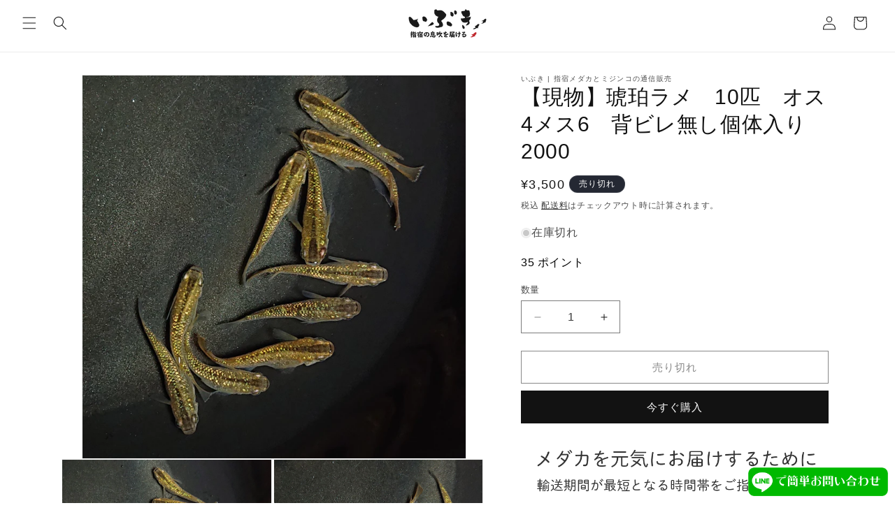

--- FILE ---
content_type: text/html; charset=utf-8
request_url: https://ibuki472.com/products/acth-1000-2000-adlt-010s
body_size: 27838
content:
<!doctype html>
<html class="no-js" lang="ja">
  <head>
    <meta charset="utf-8">
    <meta http-equiv="X-UA-Compatible" content="IE=edge">
    <meta name="viewport" content="width=device-width,initial-scale=1">
    <meta name="theme-color" content="">
    <link rel="canonical" href="https://ibuki472.com/products/acth-1000-2000-adlt-010s"><link rel="icon" type="image/png" href="//ibuki472.com/cdn/shop/files/ibuki-logo_be73d102-1a1a-47fc-94ee-6bce47469c94.png?crop=center&height=32&v=1613582545&width=32"><title>
      【現物】琥珀ラメ　10匹　オス4メス6　背ビレ無し個体入り　2000
 &ndash; いぶき | 指宿メダカとミジンコの通信販売 </title>

    
      <meta name="description" content="・琥珀ラメです。10匹のセットですので、繁殖にオススメのセット販売になります。・体長約2.5 cm 『現物販売メダカをご購入頂くお客様へ』 現物販売のメダカは、原則としてご注文確定後のキャンセルをお断りしております。 また、お届け日のご希望は、ご注文から1週間以内とさせて頂いております。 こちらは現物販売です。 写真に写っている個体をお送りいたします。 光の当たり方や飼育容器の色によっては見え方が異なりますのでご了承ください。 一点物のため、生体の状態が悪くなったりした場合は、ご注文をキャンセルする場合がございますのでご了承ください。">
    

    

<meta property="og:site_name" content="いぶき | 指宿メダカとミジンコの通信販売 ">
<meta property="og:url" content="https://ibuki472.com/products/acth-1000-2000-adlt-010s">
<meta property="og:title" content="【現物】琥珀ラメ　10匹　オス4メス6　背ビレ無し個体入り　2000">
<meta property="og:type" content="product">
<meta property="og:description" content="・琥珀ラメです。10匹のセットですので、繁殖にオススメのセット販売になります。・体長約2.5 cm 『現物販売メダカをご購入頂くお客様へ』 現物販売のメダカは、原則としてご注文確定後のキャンセルをお断りしております。 また、お届け日のご希望は、ご注文から1週間以内とさせて頂いております。 こちらは現物販売です。 写真に写っている個体をお送りいたします。 光の当たり方や飼育容器の色によっては見え方が異なりますのでご了承ください。 一点物のため、生体の状態が悪くなったりした場合は、ご注文をキャンセルする場合がございますのでご了承ください。"><meta property="og:image" content="http://ibuki472.com/cdn/shop/files/20230709_113924.jpg?v=1688871722">
  <meta property="og:image:secure_url" content="https://ibuki472.com/cdn/shop/files/20230709_113924.jpg?v=1688871722">
  <meta property="og:image:width" content="1508">
  <meta property="og:image:height" content="1508"><meta property="og:price:amount" content="3,500">
  <meta property="og:price:currency" content="JPY"><meta name="twitter:card" content="summary_large_image">
<meta name="twitter:title" content="【現物】琥珀ラメ　10匹　オス4メス6　背ビレ無し個体入り　2000">
<meta name="twitter:description" content="・琥珀ラメです。10匹のセットですので、繁殖にオススメのセット販売になります。・体長約2.5 cm 『現物販売メダカをご購入頂くお客様へ』 現物販売のメダカは、原則としてご注文確定後のキャンセルをお断りしております。 また、お届け日のご希望は、ご注文から1週間以内とさせて頂いております。 こちらは現物販売です。 写真に写っている個体をお送りいたします。 光の当たり方や飼育容器の色によっては見え方が異なりますのでご了承ください。 一点物のため、生体の状態が悪くなったりした場合は、ご注文をキャンセルする場合がございますのでご了承ください。">


    <script src="//ibuki472.com/cdn/shop/t/6/assets/constants.js?v=58251544750838685771709113389" defer="defer"></script>
    <script src="//ibuki472.com/cdn/shop/t/6/assets/pubsub.js?v=158357773527763999511709113389" defer="defer"></script>
    <script src="//ibuki472.com/cdn/shop/t/6/assets/global.js?v=106116626045777747121709113390" defer="defer"></script><script src="//ibuki472.com/cdn/shop/t/6/assets/animations.js?v=88693664871331136111709113388" defer="defer"></script><script>window.performance && window.performance.mark && window.performance.mark('shopify.content_for_header.start');</script><meta name="google-site-verification" content="txraGfLqUtHg4GVZ7xPeeyLyG3JGzHI28UK2dBxTM3c">
<meta id="shopify-digital-wallet" name="shopify-digital-wallet" content="/26578059300/digital_wallets/dialog">
<link rel="alternate" type="application/json+oembed" href="https://ibuki472.com/products/acth-1000-2000-adlt-010s.oembed">
<script async="async" src="/checkouts/internal/preloads.js?locale=ja-JP"></script>
<script id="shopify-features" type="application/json">{"accessToken":"ba8023db12704a7f0fa32300b73c26c9","betas":["rich-media-storefront-analytics"],"domain":"ibuki472.com","predictiveSearch":false,"shopId":26578059300,"locale":"ja"}</script>
<script>var Shopify = Shopify || {};
Shopify.shop = "ibuki472.myshopify.com";
Shopify.locale = "ja";
Shopify.currency = {"active":"JPY","rate":"1.0"};
Shopify.country = "JP";
Shopify.theme = {"name":"ibuki472-2024\/main","id":125968154660,"schema_name":"Dawn","schema_version":"13.0.0","theme_store_id":null,"role":"main"};
Shopify.theme.handle = "null";
Shopify.theme.style = {"id":null,"handle":null};
Shopify.cdnHost = "ibuki472.com/cdn";
Shopify.routes = Shopify.routes || {};
Shopify.routes.root = "/";</script>
<script type="module">!function(o){(o.Shopify=o.Shopify||{}).modules=!0}(window);</script>
<script>!function(o){function n(){var o=[];function n(){o.push(Array.prototype.slice.apply(arguments))}return n.q=o,n}var t=o.Shopify=o.Shopify||{};t.loadFeatures=n(),t.autoloadFeatures=n()}(window);</script>
<script id="shop-js-analytics" type="application/json">{"pageType":"product"}</script>
<script defer="defer" async type="module" src="//ibuki472.com/cdn/shopifycloud/shop-js/modules/v2/client.init-shop-cart-sync_0MstufBG.ja.esm.js"></script>
<script defer="defer" async type="module" src="//ibuki472.com/cdn/shopifycloud/shop-js/modules/v2/chunk.common_jll-23Z1.esm.js"></script>
<script defer="defer" async type="module" src="//ibuki472.com/cdn/shopifycloud/shop-js/modules/v2/chunk.modal_HXih6-AF.esm.js"></script>
<script type="module">
  await import("//ibuki472.com/cdn/shopifycloud/shop-js/modules/v2/client.init-shop-cart-sync_0MstufBG.ja.esm.js");
await import("//ibuki472.com/cdn/shopifycloud/shop-js/modules/v2/chunk.common_jll-23Z1.esm.js");
await import("//ibuki472.com/cdn/shopifycloud/shop-js/modules/v2/chunk.modal_HXih6-AF.esm.js");

  window.Shopify.SignInWithShop?.initShopCartSync?.({"fedCMEnabled":true,"windoidEnabled":true});

</script>
<script>(function() {
  var isLoaded = false;
  function asyncLoad() {
    if (isLoaded) return;
    isLoaded = true;
    var urls = ["https:\/\/script.pop-convert.com\/new-micro\/production.pc.min.js?unique_id=ibuki472.myshopify.com\u0026shop=ibuki472.myshopify.com","https:\/\/cdn.s3.pop-convert.com\/pcjs.production.min.js?unique_id=ibuki472.myshopify.com\u0026shop=ibuki472.myshopify.com"];
    for (var i = 0; i < urls.length; i++) {
      var s = document.createElement('script');
      s.type = 'text/javascript';
      s.async = true;
      s.src = urls[i];
      var x = document.getElementsByTagName('script')[0];
      x.parentNode.insertBefore(s, x);
    }
  };
  if(window.attachEvent) {
    window.attachEvent('onload', asyncLoad);
  } else {
    window.addEventListener('load', asyncLoad, false);
  }
})();</script>
<script id="__st">var __st={"a":26578059300,"offset":32400,"reqid":"3ef82637-d090-4d66-b531-d830ae932966-1769087037","pageurl":"ibuki472.com\/products\/acth-1000-2000-adlt-010s","u":"bfe81669d43d","p":"product","rtyp":"product","rid":7295658000420};</script>
<script>window.ShopifyPaypalV4VisibilityTracking = true;</script>
<script id="captcha-bootstrap">!function(){'use strict';const t='contact',e='account',n='new_comment',o=[[t,t],['blogs',n],['comments',n],[t,'customer']],c=[[e,'customer_login'],[e,'guest_login'],[e,'recover_customer_password'],[e,'create_customer']],r=t=>t.map((([t,e])=>`form[action*='/${t}']:not([data-nocaptcha='true']) input[name='form_type'][value='${e}']`)).join(','),a=t=>()=>t?[...document.querySelectorAll(t)].map((t=>t.form)):[];function s(){const t=[...o],e=r(t);return a(e)}const i='password',u='form_key',d=['recaptcha-v3-token','g-recaptcha-response','h-captcha-response',i],f=()=>{try{return window.sessionStorage}catch{return}},m='__shopify_v',_=t=>t.elements[u];function p(t,e,n=!1){try{const o=window.sessionStorage,c=JSON.parse(o.getItem(e)),{data:r}=function(t){const{data:e,action:n}=t;return t[m]||n?{data:e,action:n}:{data:t,action:n}}(c);for(const[e,n]of Object.entries(r))t.elements[e]&&(t.elements[e].value=n);n&&o.removeItem(e)}catch(o){console.error('form repopulation failed',{error:o})}}const l='form_type',E='cptcha';function T(t){t.dataset[E]=!0}const w=window,h=w.document,L='Shopify',v='ce_forms',y='captcha';let A=!1;((t,e)=>{const n=(g='f06e6c50-85a8-45c8-87d0-21a2b65856fe',I='https://cdn.shopify.com/shopifycloud/storefront-forms-hcaptcha/ce_storefront_forms_captcha_hcaptcha.v1.5.2.iife.js',D={infoText:'hCaptchaによる保護',privacyText:'プライバシー',termsText:'利用規約'},(t,e,n)=>{const o=w[L][v],c=o.bindForm;if(c)return c(t,g,e,D).then(n);var r;o.q.push([[t,g,e,D],n]),r=I,A||(h.body.append(Object.assign(h.createElement('script'),{id:'captcha-provider',async:!0,src:r})),A=!0)});var g,I,D;w[L]=w[L]||{},w[L][v]=w[L][v]||{},w[L][v].q=[],w[L][y]=w[L][y]||{},w[L][y].protect=function(t,e){n(t,void 0,e),T(t)},Object.freeze(w[L][y]),function(t,e,n,w,h,L){const[v,y,A,g]=function(t,e,n){const i=e?o:[],u=t?c:[],d=[...i,...u],f=r(d),m=r(i),_=r(d.filter((([t,e])=>n.includes(e))));return[a(f),a(m),a(_),s()]}(w,h,L),I=t=>{const e=t.target;return e instanceof HTMLFormElement?e:e&&e.form},D=t=>v().includes(t);t.addEventListener('submit',(t=>{const e=I(t);if(!e)return;const n=D(e)&&!e.dataset.hcaptchaBound&&!e.dataset.recaptchaBound,o=_(e),c=g().includes(e)&&(!o||!o.value);(n||c)&&t.preventDefault(),c&&!n&&(function(t){try{if(!f())return;!function(t){const e=f();if(!e)return;const n=_(t);if(!n)return;const o=n.value;o&&e.removeItem(o)}(t);const e=Array.from(Array(32),(()=>Math.random().toString(36)[2])).join('');!function(t,e){_(t)||t.append(Object.assign(document.createElement('input'),{type:'hidden',name:u})),t.elements[u].value=e}(t,e),function(t,e){const n=f();if(!n)return;const o=[...t.querySelectorAll(`input[type='${i}']`)].map((({name:t})=>t)),c=[...d,...o],r={};for(const[a,s]of new FormData(t).entries())c.includes(a)||(r[a]=s);n.setItem(e,JSON.stringify({[m]:1,action:t.action,data:r}))}(t,e)}catch(e){console.error('failed to persist form',e)}}(e),e.submit())}));const S=(t,e)=>{t&&!t.dataset[E]&&(n(t,e.some((e=>e===t))),T(t))};for(const o of['focusin','change'])t.addEventListener(o,(t=>{const e=I(t);D(e)&&S(e,y())}));const B=e.get('form_key'),M=e.get(l),P=B&&M;t.addEventListener('DOMContentLoaded',(()=>{const t=y();if(P)for(const e of t)e.elements[l].value===M&&p(e,B);[...new Set([...A(),...v().filter((t=>'true'===t.dataset.shopifyCaptcha))])].forEach((e=>S(e,t)))}))}(h,new URLSearchParams(w.location.search),n,t,e,['guest_login'])})(!0,!0)}();</script>
<script integrity="sha256-4kQ18oKyAcykRKYeNunJcIwy7WH5gtpwJnB7kiuLZ1E=" data-source-attribution="shopify.loadfeatures" defer="defer" src="//ibuki472.com/cdn/shopifycloud/storefront/assets/storefront/load_feature-a0a9edcb.js" crossorigin="anonymous"></script>
<script data-source-attribution="shopify.dynamic_checkout.dynamic.init">var Shopify=Shopify||{};Shopify.PaymentButton=Shopify.PaymentButton||{isStorefrontPortableWallets:!0,init:function(){window.Shopify.PaymentButton.init=function(){};var t=document.createElement("script");t.src="https://ibuki472.com/cdn/shopifycloud/portable-wallets/latest/portable-wallets.ja.js",t.type="module",document.head.appendChild(t)}};
</script>
<script data-source-attribution="shopify.dynamic_checkout.buyer_consent">
  function portableWalletsHideBuyerConsent(e){var t=document.getElementById("shopify-buyer-consent"),n=document.getElementById("shopify-subscription-policy-button");t&&n&&(t.classList.add("hidden"),t.setAttribute("aria-hidden","true"),n.removeEventListener("click",e))}function portableWalletsShowBuyerConsent(e){var t=document.getElementById("shopify-buyer-consent"),n=document.getElementById("shopify-subscription-policy-button");t&&n&&(t.classList.remove("hidden"),t.removeAttribute("aria-hidden"),n.addEventListener("click",e))}window.Shopify?.PaymentButton&&(window.Shopify.PaymentButton.hideBuyerConsent=portableWalletsHideBuyerConsent,window.Shopify.PaymentButton.showBuyerConsent=portableWalletsShowBuyerConsent);
</script>
<script>
  function portableWalletsCleanup(e){e&&e.src&&console.error("Failed to load portable wallets script "+e.src);var t=document.querySelectorAll("shopify-accelerated-checkout .shopify-payment-button__skeleton, shopify-accelerated-checkout-cart .wallet-cart-button__skeleton"),e=document.getElementById("shopify-buyer-consent");for(let e=0;e<t.length;e++)t[e].remove();e&&e.remove()}function portableWalletsNotLoadedAsModule(e){e instanceof ErrorEvent&&"string"==typeof e.message&&e.message.includes("import.meta")&&"string"==typeof e.filename&&e.filename.includes("portable-wallets")&&(window.removeEventListener("error",portableWalletsNotLoadedAsModule),window.Shopify.PaymentButton.failedToLoad=e,"loading"===document.readyState?document.addEventListener("DOMContentLoaded",window.Shopify.PaymentButton.init):window.Shopify.PaymentButton.init())}window.addEventListener("error",portableWalletsNotLoadedAsModule);
</script>

<script type="module" src="https://ibuki472.com/cdn/shopifycloud/portable-wallets/latest/portable-wallets.ja.js" onError="portableWalletsCleanup(this)" crossorigin="anonymous"></script>
<script nomodule>
  document.addEventListener("DOMContentLoaded", portableWalletsCleanup);
</script>

<link id="shopify-accelerated-checkout-styles" rel="stylesheet" media="screen" href="https://ibuki472.com/cdn/shopifycloud/portable-wallets/latest/accelerated-checkout-backwards-compat.css" crossorigin="anonymous">
<style id="shopify-accelerated-checkout-cart">
        #shopify-buyer-consent {
  margin-top: 1em;
  display: inline-block;
  width: 100%;
}

#shopify-buyer-consent.hidden {
  display: none;
}

#shopify-subscription-policy-button {
  background: none;
  border: none;
  padding: 0;
  text-decoration: underline;
  font-size: inherit;
  cursor: pointer;
}

#shopify-subscription-policy-button::before {
  box-shadow: none;
}

      </style>
<script id="sections-script" data-sections="header" defer="defer" src="//ibuki472.com/cdn/shop/t/6/compiled_assets/scripts.js?v=2588"></script>
<script>window.performance && window.performance.mark && window.performance.mark('shopify.content_for_header.end');</script>


    <style data-shopify>
      
      
      
      
      

      
        :root,
        .color-scheme-1 {
          --color-background: 255,255,255;
        
          --gradient-background: #ffffff;
        

        

        --color-foreground: 18,18,18;
        --color-background-contrast: 191,191,191;
        --color-shadow: 18,18,18;
        --color-button: 18,18,18;
        --color-button-text: 255,255,255;
        --color-secondary-button: 255,255,255;
        --color-secondary-button-text: 18,18,18;
        --color-link: 18,18,18;
        --color-badge-foreground: 18,18,18;
        --color-badge-background: 255,255,255;
        --color-badge-border: 18,18,18;
        --payment-terms-background-color: rgb(255 255 255);
      }
      
        
        .color-scheme-2 {
          --color-background: 243,243,243;
        
          --gradient-background: #f3f3f3;
        

        

        --color-foreground: 18,18,18;
        --color-background-contrast: 179,179,179;
        --color-shadow: 18,18,18;
        --color-button: 18,18,18;
        --color-button-text: 243,243,243;
        --color-secondary-button: 243,243,243;
        --color-secondary-button-text: 18,18,18;
        --color-link: 18,18,18;
        --color-badge-foreground: 18,18,18;
        --color-badge-background: 243,243,243;
        --color-badge-border: 18,18,18;
        --payment-terms-background-color: rgb(243 243 243);
      }
      
        
        .color-scheme-3 {
          --color-background: 36,40,51;
        
          --gradient-background: #242833;
        

        

        --color-foreground: 255,255,255;
        --color-background-contrast: 47,52,66;
        --color-shadow: 18,18,18;
        --color-button: 255,255,255;
        --color-button-text: 0,0,0;
        --color-secondary-button: 36,40,51;
        --color-secondary-button-text: 255,255,255;
        --color-link: 255,255,255;
        --color-badge-foreground: 255,255,255;
        --color-badge-background: 36,40,51;
        --color-badge-border: 255,255,255;
        --payment-terms-background-color: rgb(36 40 51);
      }
      
        
        .color-scheme-4 {
          --color-background: 18,18,18;
        
          --gradient-background: #121212;
        

        

        --color-foreground: 255,255,255;
        --color-background-contrast: 146,146,146;
        --color-shadow: 18,18,18;
        --color-button: 255,255,255;
        --color-button-text: 18,18,18;
        --color-secondary-button: 18,18,18;
        --color-secondary-button-text: 255,255,255;
        --color-link: 255,255,255;
        --color-badge-foreground: 255,255,255;
        --color-badge-background: 18,18,18;
        --color-badge-border: 255,255,255;
        --payment-terms-background-color: rgb(18 18 18);
      }
      
        
        .color-scheme-5 {
          --color-background: 23,115,176;
        
          --gradient-background: #1773b0;
        

        

        --color-foreground: 255,255,255;
        --color-background-contrast: 8,41,63;
        --color-shadow: 18,18,18;
        --color-button: 255,255,255;
        --color-button-text: 51,79,180;
        --color-secondary-button: 23,115,176;
        --color-secondary-button-text: 255,255,255;
        --color-link: 255,255,255;
        --color-badge-foreground: 255,255,255;
        --color-badge-background: 23,115,176;
        --color-badge-border: 255,255,255;
        --payment-terms-background-color: rgb(23 115 176);
      }
      
        
        .color-scheme-7be03a3e-ac86-4c41-b7b2-2637d6dba6f8 {
          --color-background: 221,29,29;
        
          --gradient-background: #dd1d1d;
        

        

        --color-foreground: 255,255,255;
        --color-background-contrast: 108,14,14;
        --color-shadow: 18,18,18;
        --color-button: 255,255,255;
        --color-button-text: 255,255,255;
        --color-secondary-button: 221,29,29;
        --color-secondary-button-text: 18,18,18;
        --color-link: 18,18,18;
        --color-badge-foreground: 255,255,255;
        --color-badge-background: 221,29,29;
        --color-badge-border: 255,255,255;
        --payment-terms-background-color: rgb(221 29 29);
      }
      

      body, .color-scheme-1, .color-scheme-2, .color-scheme-3, .color-scheme-4, .color-scheme-5, .color-scheme-7be03a3e-ac86-4c41-b7b2-2637d6dba6f8 {
        color: rgba(var(--color-foreground), 0.75);
        background-color: rgb(var(--color-background));
      }

      :root {
        --font-body-family: "system_ui", -apple-system, 'Segoe UI', Roboto, 'Helvetica Neue', 'Noto Sans', 'Liberation Sans', Arial, sans-serif, 'Apple Color Emoji', 'Segoe UI Emoji', 'Segoe UI Symbol', 'Noto Color Emoji';
        --font-body-style: normal;
        --font-body-weight: 400;
        --font-body-weight-bold: 700;

        --font-heading-family: "system_ui", -apple-system, 'Segoe UI', Roboto, 'Helvetica Neue', 'Noto Sans', 'Liberation Sans', Arial, sans-serif, 'Apple Color Emoji', 'Segoe UI Emoji', 'Segoe UI Symbol', 'Noto Color Emoji';
        --font-heading-style: normal;
        --font-heading-weight: 400;

        --font-body-scale: 1.0;
        --font-heading-scale: 1.0;

        --media-padding: px;
        --media-border-opacity: 0.05;
        --media-border-width: 1px;
        --media-radius: 0px;
        --media-shadow-opacity: 0.0;
        --media-shadow-horizontal-offset: 0px;
        --media-shadow-vertical-offset: 4px;
        --media-shadow-blur-radius: 5px;
        --media-shadow-visible: 0;

        --page-width: 120rem;
        --page-width-margin: 0rem;

        --product-card-image-padding: 0.0rem;
        --product-card-corner-radius: 0.0rem;
        --product-card-text-alignment: left;
        --product-card-border-width: 0.0rem;
        --product-card-border-opacity: 0.1;
        --product-card-shadow-opacity: 0.0;
        --product-card-shadow-visible: 0;
        --product-card-shadow-horizontal-offset: 0.0rem;
        --product-card-shadow-vertical-offset: 0.4rem;
        --product-card-shadow-blur-radius: 0.5rem;

        --collection-card-image-padding: 0.2rem;
        --collection-card-corner-radius: 0.0rem;
        --collection-card-text-alignment: left;
        --collection-card-border-width: 0.0rem;
        --collection-card-border-opacity: 0.1;
        --collection-card-shadow-opacity: 0.0;
        --collection-card-shadow-visible: 0;
        --collection-card-shadow-horizontal-offset: 0.0rem;
        --collection-card-shadow-vertical-offset: 0.4rem;
        --collection-card-shadow-blur-radius: 0.5rem;

        --blog-card-image-padding: 0.0rem;
        --blog-card-corner-radius: 0.0rem;
        --blog-card-text-alignment: left;
        --blog-card-border-width: 0.0rem;
        --blog-card-border-opacity: 0.1;
        --blog-card-shadow-opacity: 0.0;
        --blog-card-shadow-visible: 0;
        --blog-card-shadow-horizontal-offset: 0.0rem;
        --blog-card-shadow-vertical-offset: 0.4rem;
        --blog-card-shadow-blur-radius: 0.5rem;

        --badge-corner-radius: 4.0rem;

        --popup-border-width: 1px;
        --popup-border-opacity: 0.1;
        --popup-corner-radius: 0px;
        --popup-shadow-opacity: 0.05;
        --popup-shadow-horizontal-offset: 0px;
        --popup-shadow-vertical-offset: 4px;
        --popup-shadow-blur-radius: 5px;

        --drawer-border-width: 1px;
        --drawer-border-opacity: 0.1;
        --drawer-shadow-opacity: 0.0;
        --drawer-shadow-horizontal-offset: 0px;
        --drawer-shadow-vertical-offset: 4px;
        --drawer-shadow-blur-radius: 5px;

        --spacing-sections-desktop: 0px;
        --spacing-sections-mobile: 0px;

        --grid-desktop-vertical-spacing: 4px;
        --grid-desktop-horizontal-spacing: 4px;
        --grid-mobile-vertical-spacing: 2px;
        --grid-mobile-horizontal-spacing: 2px;

        --text-boxes-border-opacity: 0.1;
        --text-boxes-border-width: 0px;
        --text-boxes-radius: 0px;
        --text-boxes-shadow-opacity: 0.0;
        --text-boxes-shadow-visible: 0;
        --text-boxes-shadow-horizontal-offset: 0px;
        --text-boxes-shadow-vertical-offset: 4px;
        --text-boxes-shadow-blur-radius: 5px;

        --buttons-radius: 0px;
        --buttons-radius-outset: 0px;
        --buttons-border-width: 1px;
        --buttons-border-opacity: 1.0;
        --buttons-shadow-opacity: 0.0;
        --buttons-shadow-visible: 0;
        --buttons-shadow-horizontal-offset: 0px;
        --buttons-shadow-vertical-offset: 4px;
        --buttons-shadow-blur-radius: 5px;
        --buttons-border-offset: 0px;

        --inputs-radius: 0px;
        --inputs-border-width: 1px;
        --inputs-border-opacity: 0.55;
        --inputs-shadow-opacity: 0.0;
        --inputs-shadow-horizontal-offset: 0px;
        --inputs-margin-offset: 0px;
        --inputs-shadow-vertical-offset: 4px;
        --inputs-shadow-blur-radius: 5px;
        --inputs-radius-outset: 0px;

        --variant-pills-radius: 40px;
        --variant-pills-border-width: 1px;
        --variant-pills-border-opacity: 0.55;
        --variant-pills-shadow-opacity: 0.0;
        --variant-pills-shadow-horizontal-offset: 0px;
        --variant-pills-shadow-vertical-offset: 4px;
        --variant-pills-shadow-blur-radius: 5px;
      }

      *,
      *::before,
      *::after {
        box-sizing: inherit;
      }

      html {
        box-sizing: border-box;
        font-size: calc(var(--font-body-scale) * 62.5%);
        height: 100%;
      }

      body {
        display: grid;
        grid-template-rows: auto auto 1fr auto;
        grid-template-columns: 100%;
        min-height: 100%;
        margin: 0;
        font-size: 1.5rem;
        letter-spacing: 0.06rem;
        line-height: calc(1 + 0.8 / var(--font-body-scale));
        font-family: var(--font-body-family);
        font-style: var(--font-body-style);
        font-weight: var(--font-body-weight);
      }

      @media screen and (min-width: 750px) {
        body {
          font-size: 1.6rem;
        }
      }
    </style>

    <link href="//ibuki472.com/cdn/shop/t/6/assets/base.css?v=116999437192807136961709218590" rel="stylesheet" type="text/css" media="all" />
<link
        rel="stylesheet"
        href="//ibuki472.com/cdn/shop/t/6/assets/component-predictive-search.css?v=118923337488134913561709113384"
        media="print"
        onload="this.media='all'"
      ><script>
      document.documentElement.className = document.documentElement.className.replace('no-js', 'js');
      if (Shopify.designMode) {
        document.documentElement.classList.add('shopify-design-mode');
      }
    </script>
  <script src="https://cdn.shopify.com/extensions/019be2ec-832e-72b3-a771-1d7d3b3241bc/easy-points-shopify-app-89/assets/easypoints.bundle.js" type="text/javascript" defer="defer"></script>
<script src="https://cdn.shopify.com/extensions/54a1123b-c7e9-41b6-9262-62546ba356c0/-11/assets/deliveryDateExt.js" type="text/javascript" defer="defer"></script>
<link href="https://monorail-edge.shopifysvc.com" rel="dns-prefetch">
<script>(function(){if ("sendBeacon" in navigator && "performance" in window) {try {var session_token_from_headers = performance.getEntriesByType('navigation')[0].serverTiming.find(x => x.name == '_s').description;} catch {var session_token_from_headers = undefined;}var session_cookie_matches = document.cookie.match(/_shopify_s=([^;]*)/);var session_token_from_cookie = session_cookie_matches && session_cookie_matches.length === 2 ? session_cookie_matches[1] : "";var session_token = session_token_from_headers || session_token_from_cookie || "";function handle_abandonment_event(e) {var entries = performance.getEntries().filter(function(entry) {return /monorail-edge.shopifysvc.com/.test(entry.name);});if (!window.abandonment_tracked && entries.length === 0) {window.abandonment_tracked = true;var currentMs = Date.now();var navigation_start = performance.timing.navigationStart;var payload = {shop_id: 26578059300,url: window.location.href,navigation_start,duration: currentMs - navigation_start,session_token,page_type: "product"};window.navigator.sendBeacon("https://monorail-edge.shopifysvc.com/v1/produce", JSON.stringify({schema_id: "online_store_buyer_site_abandonment/1.1",payload: payload,metadata: {event_created_at_ms: currentMs,event_sent_at_ms: currentMs}}));}}window.addEventListener('pagehide', handle_abandonment_event);}}());</script>
<script id="web-pixels-manager-setup">(function e(e,d,r,n,o){if(void 0===o&&(o={}),!Boolean(null===(a=null===(i=window.Shopify)||void 0===i?void 0:i.analytics)||void 0===a?void 0:a.replayQueue)){var i,a;window.Shopify=window.Shopify||{};var t=window.Shopify;t.analytics=t.analytics||{};var s=t.analytics;s.replayQueue=[],s.publish=function(e,d,r){return s.replayQueue.push([e,d,r]),!0};try{self.performance.mark("wpm:start")}catch(e){}var l=function(){var e={modern:/Edge?\/(1{2}[4-9]|1[2-9]\d|[2-9]\d{2}|\d{4,})\.\d+(\.\d+|)|Firefox\/(1{2}[4-9]|1[2-9]\d|[2-9]\d{2}|\d{4,})\.\d+(\.\d+|)|Chrom(ium|e)\/(9{2}|\d{3,})\.\d+(\.\d+|)|(Maci|X1{2}).+ Version\/(15\.\d+|(1[6-9]|[2-9]\d|\d{3,})\.\d+)([,.]\d+|)( \(\w+\)|)( Mobile\/\w+|) Safari\/|Chrome.+OPR\/(9{2}|\d{3,})\.\d+\.\d+|(CPU[ +]OS|iPhone[ +]OS|CPU[ +]iPhone|CPU IPhone OS|CPU iPad OS)[ +]+(15[._]\d+|(1[6-9]|[2-9]\d|\d{3,})[._]\d+)([._]\d+|)|Android:?[ /-](13[3-9]|1[4-9]\d|[2-9]\d{2}|\d{4,})(\.\d+|)(\.\d+|)|Android.+Firefox\/(13[5-9]|1[4-9]\d|[2-9]\d{2}|\d{4,})\.\d+(\.\d+|)|Android.+Chrom(ium|e)\/(13[3-9]|1[4-9]\d|[2-9]\d{2}|\d{4,})\.\d+(\.\d+|)|SamsungBrowser\/([2-9]\d|\d{3,})\.\d+/,legacy:/Edge?\/(1[6-9]|[2-9]\d|\d{3,})\.\d+(\.\d+|)|Firefox\/(5[4-9]|[6-9]\d|\d{3,})\.\d+(\.\d+|)|Chrom(ium|e)\/(5[1-9]|[6-9]\d|\d{3,})\.\d+(\.\d+|)([\d.]+$|.*Safari\/(?![\d.]+ Edge\/[\d.]+$))|(Maci|X1{2}).+ Version\/(10\.\d+|(1[1-9]|[2-9]\d|\d{3,})\.\d+)([,.]\d+|)( \(\w+\)|)( Mobile\/\w+|) Safari\/|Chrome.+OPR\/(3[89]|[4-9]\d|\d{3,})\.\d+\.\d+|(CPU[ +]OS|iPhone[ +]OS|CPU[ +]iPhone|CPU IPhone OS|CPU iPad OS)[ +]+(10[._]\d+|(1[1-9]|[2-9]\d|\d{3,})[._]\d+)([._]\d+|)|Android:?[ /-](13[3-9]|1[4-9]\d|[2-9]\d{2}|\d{4,})(\.\d+|)(\.\d+|)|Mobile Safari.+OPR\/([89]\d|\d{3,})\.\d+\.\d+|Android.+Firefox\/(13[5-9]|1[4-9]\d|[2-9]\d{2}|\d{4,})\.\d+(\.\d+|)|Android.+Chrom(ium|e)\/(13[3-9]|1[4-9]\d|[2-9]\d{2}|\d{4,})\.\d+(\.\d+|)|Android.+(UC? ?Browser|UCWEB|U3)[ /]?(15\.([5-9]|\d{2,})|(1[6-9]|[2-9]\d|\d{3,})\.\d+)\.\d+|SamsungBrowser\/(5\.\d+|([6-9]|\d{2,})\.\d+)|Android.+MQ{2}Browser\/(14(\.(9|\d{2,})|)|(1[5-9]|[2-9]\d|\d{3,})(\.\d+|))(\.\d+|)|K[Aa][Ii]OS\/(3\.\d+|([4-9]|\d{2,})\.\d+)(\.\d+|)/},d=e.modern,r=e.legacy,n=navigator.userAgent;return n.match(d)?"modern":n.match(r)?"legacy":"unknown"}(),u="modern"===l?"modern":"legacy",c=(null!=n?n:{modern:"",legacy:""})[u],f=function(e){return[e.baseUrl,"/wpm","/b",e.hashVersion,"modern"===e.buildTarget?"m":"l",".js"].join("")}({baseUrl:d,hashVersion:r,buildTarget:u}),m=function(e){var d=e.version,r=e.bundleTarget,n=e.surface,o=e.pageUrl,i=e.monorailEndpoint;return{emit:function(e){var a=e.status,t=e.errorMsg,s=(new Date).getTime(),l=JSON.stringify({metadata:{event_sent_at_ms:s},events:[{schema_id:"web_pixels_manager_load/3.1",payload:{version:d,bundle_target:r,page_url:o,status:a,surface:n,error_msg:t},metadata:{event_created_at_ms:s}}]});if(!i)return console&&console.warn&&console.warn("[Web Pixels Manager] No Monorail endpoint provided, skipping logging."),!1;try{return self.navigator.sendBeacon.bind(self.navigator)(i,l)}catch(e){}var u=new XMLHttpRequest;try{return u.open("POST",i,!0),u.setRequestHeader("Content-Type","text/plain"),u.send(l),!0}catch(e){return console&&console.warn&&console.warn("[Web Pixels Manager] Got an unhandled error while logging to Monorail."),!1}}}}({version:r,bundleTarget:l,surface:e.surface,pageUrl:self.location.href,monorailEndpoint:e.monorailEndpoint});try{o.browserTarget=l,function(e){var d=e.src,r=e.async,n=void 0===r||r,o=e.onload,i=e.onerror,a=e.sri,t=e.scriptDataAttributes,s=void 0===t?{}:t,l=document.createElement("script"),u=document.querySelector("head"),c=document.querySelector("body");if(l.async=n,l.src=d,a&&(l.integrity=a,l.crossOrigin="anonymous"),s)for(var f in s)if(Object.prototype.hasOwnProperty.call(s,f))try{l.dataset[f]=s[f]}catch(e){}if(o&&l.addEventListener("load",o),i&&l.addEventListener("error",i),u)u.appendChild(l);else{if(!c)throw new Error("Did not find a head or body element to append the script");c.appendChild(l)}}({src:f,async:!0,onload:function(){if(!function(){var e,d;return Boolean(null===(d=null===(e=window.Shopify)||void 0===e?void 0:e.analytics)||void 0===d?void 0:d.initialized)}()){var d=window.webPixelsManager.init(e)||void 0;if(d){var r=window.Shopify.analytics;r.replayQueue.forEach((function(e){var r=e[0],n=e[1],o=e[2];d.publishCustomEvent(r,n,o)})),r.replayQueue=[],r.publish=d.publishCustomEvent,r.visitor=d.visitor,r.initialized=!0}}},onerror:function(){return m.emit({status:"failed",errorMsg:"".concat(f," has failed to load")})},sri:function(e){var d=/^sha384-[A-Za-z0-9+/=]+$/;return"string"==typeof e&&d.test(e)}(c)?c:"",scriptDataAttributes:o}),m.emit({status:"loading"})}catch(e){m.emit({status:"failed",errorMsg:(null==e?void 0:e.message)||"Unknown error"})}}})({shopId: 26578059300,storefrontBaseUrl: "https://ibuki472.com",extensionsBaseUrl: "https://extensions.shopifycdn.com/cdn/shopifycloud/web-pixels-manager",monorailEndpoint: "https://monorail-edge.shopifysvc.com/unstable/produce_batch",surface: "storefront-renderer",enabledBetaFlags: ["2dca8a86"],webPixelsConfigList: [{"id":"339378212","configuration":"{\"config\":\"{\\\"pixel_id\\\":\\\"G-W4RVK6L2FR\\\",\\\"target_country\\\":\\\"JP\\\",\\\"gtag_events\\\":[{\\\"type\\\":\\\"search\\\",\\\"action_label\\\":[\\\"G-W4RVK6L2FR\\\",\\\"AW-798817313\\\/DVv9CJbxpZICEKH48_wC\\\"]},{\\\"type\\\":\\\"begin_checkout\\\",\\\"action_label\\\":[\\\"G-W4RVK6L2FR\\\",\\\"AW-798817313\\\/X5DQCJPxpZICEKH48_wC\\\"]},{\\\"type\\\":\\\"view_item\\\",\\\"action_label\\\":[\\\"G-W4RVK6L2FR\\\",\\\"AW-798817313\\\/4bjVCI3xpZICEKH48_wC\\\",\\\"MC-5D55304YXD\\\"]},{\\\"type\\\":\\\"purchase\\\",\\\"action_label\\\":[\\\"G-W4RVK6L2FR\\\",\\\"AW-798817313\\\/62M3CIrxpZICEKH48_wC\\\",\\\"MC-5D55304YXD\\\"]},{\\\"type\\\":\\\"page_view\\\",\\\"action_label\\\":[\\\"G-W4RVK6L2FR\\\",\\\"AW-798817313\\\/8YlDCIfxpZICEKH48_wC\\\",\\\"MC-5D55304YXD\\\"]},{\\\"type\\\":\\\"add_payment_info\\\",\\\"action_label\\\":[\\\"G-W4RVK6L2FR\\\",\\\"AW-798817313\\\/nSKkCJnxpZICEKH48_wC\\\"]},{\\\"type\\\":\\\"add_to_cart\\\",\\\"action_label\\\":[\\\"G-W4RVK6L2FR\\\",\\\"AW-798817313\\\/RpiFCJDxpZICEKH48_wC\\\"]}],\\\"enable_monitoring_mode\\\":false}\"}","eventPayloadVersion":"v1","runtimeContext":"OPEN","scriptVersion":"b2a88bafab3e21179ed38636efcd8a93","type":"APP","apiClientId":1780363,"privacyPurposes":[],"dataSharingAdjustments":{"protectedCustomerApprovalScopes":["read_customer_address","read_customer_email","read_customer_name","read_customer_personal_data","read_customer_phone"]}},{"id":"shopify-app-pixel","configuration":"{}","eventPayloadVersion":"v1","runtimeContext":"STRICT","scriptVersion":"0450","apiClientId":"shopify-pixel","type":"APP","privacyPurposes":["ANALYTICS","MARKETING"]},{"id":"shopify-custom-pixel","eventPayloadVersion":"v1","runtimeContext":"LAX","scriptVersion":"0450","apiClientId":"shopify-pixel","type":"CUSTOM","privacyPurposes":["ANALYTICS","MARKETING"]}],isMerchantRequest: false,initData: {"shop":{"name":"いぶき | 指宿メダカとミジンコの通信販売 ","paymentSettings":{"currencyCode":"JPY"},"myshopifyDomain":"ibuki472.myshopify.com","countryCode":"JP","storefrontUrl":"https:\/\/ibuki472.com"},"customer":null,"cart":null,"checkout":null,"productVariants":[{"price":{"amount":3500.0,"currencyCode":"JPY"},"product":{"title":"【現物】琥珀ラメ　10匹　オス4メス6　背ビレ無し個体入り　2000","vendor":"いぶき | 指宿メダカとミジンコの通信販売","id":"7295658000420","untranslatedTitle":"【現物】琥珀ラメ　10匹　オス4メス6　背ビレ無し個体入り　2000","url":"\/products\/acth-1000-2000-adlt-010s","type":"現物"},"id":"40698514997284","image":{"src":"\/\/ibuki472.com\/cdn\/shop\/files\/20230709_113924.jpg?v=1688871722"},"sku":"acth-1000-2000-adlt-010s","title":"Default Title","untranslatedTitle":"Default Title"}],"purchasingCompany":null},},"https://ibuki472.com/cdn","fcfee988w5aeb613cpc8e4bc33m6693e112",{"modern":"","legacy":""},{"shopId":"26578059300","storefrontBaseUrl":"https:\/\/ibuki472.com","extensionBaseUrl":"https:\/\/extensions.shopifycdn.com\/cdn\/shopifycloud\/web-pixels-manager","surface":"storefront-renderer","enabledBetaFlags":"[\"2dca8a86\"]","isMerchantRequest":"false","hashVersion":"fcfee988w5aeb613cpc8e4bc33m6693e112","publish":"custom","events":"[[\"page_viewed\",{}],[\"product_viewed\",{\"productVariant\":{\"price\":{\"amount\":3500.0,\"currencyCode\":\"JPY\"},\"product\":{\"title\":\"【現物】琥珀ラメ　10匹　オス4メス6　背ビレ無し個体入り　2000\",\"vendor\":\"いぶき | 指宿メダカとミジンコの通信販売\",\"id\":\"7295658000420\",\"untranslatedTitle\":\"【現物】琥珀ラメ　10匹　オス4メス6　背ビレ無し個体入り　2000\",\"url\":\"\/products\/acth-1000-2000-adlt-010s\",\"type\":\"現物\"},\"id\":\"40698514997284\",\"image\":{\"src\":\"\/\/ibuki472.com\/cdn\/shop\/files\/20230709_113924.jpg?v=1688871722\"},\"sku\":\"acth-1000-2000-adlt-010s\",\"title\":\"Default Title\",\"untranslatedTitle\":\"Default Title\"}}]]"});</script><script>
  window.ShopifyAnalytics = window.ShopifyAnalytics || {};
  window.ShopifyAnalytics.meta = window.ShopifyAnalytics.meta || {};
  window.ShopifyAnalytics.meta.currency = 'JPY';
  var meta = {"product":{"id":7295658000420,"gid":"gid:\/\/shopify\/Product\/7295658000420","vendor":"いぶき | 指宿メダカとミジンコの通信販売","type":"現物","handle":"acth-1000-2000-adlt-010s","variants":[{"id":40698514997284,"price":350000,"name":"【現物】琥珀ラメ　10匹　オス4メス6　背ビレ無し個体入り　2000","public_title":null,"sku":"acth-1000-2000-adlt-010s"}],"remote":false},"page":{"pageType":"product","resourceType":"product","resourceId":7295658000420,"requestId":"3ef82637-d090-4d66-b531-d830ae932966-1769087037"}};
  for (var attr in meta) {
    window.ShopifyAnalytics.meta[attr] = meta[attr];
  }
</script>
<script class="analytics">
  (function () {
    var customDocumentWrite = function(content) {
      var jquery = null;

      if (window.jQuery) {
        jquery = window.jQuery;
      } else if (window.Checkout && window.Checkout.$) {
        jquery = window.Checkout.$;
      }

      if (jquery) {
        jquery('body').append(content);
      }
    };

    var hasLoggedConversion = function(token) {
      if (token) {
        return document.cookie.indexOf('loggedConversion=' + token) !== -1;
      }
      return false;
    }

    var setCookieIfConversion = function(token) {
      if (token) {
        var twoMonthsFromNow = new Date(Date.now());
        twoMonthsFromNow.setMonth(twoMonthsFromNow.getMonth() + 2);

        document.cookie = 'loggedConversion=' + token + '; expires=' + twoMonthsFromNow;
      }
    }

    var trekkie = window.ShopifyAnalytics.lib = window.trekkie = window.trekkie || [];
    if (trekkie.integrations) {
      return;
    }
    trekkie.methods = [
      'identify',
      'page',
      'ready',
      'track',
      'trackForm',
      'trackLink'
    ];
    trekkie.factory = function(method) {
      return function() {
        var args = Array.prototype.slice.call(arguments);
        args.unshift(method);
        trekkie.push(args);
        return trekkie;
      };
    };
    for (var i = 0; i < trekkie.methods.length; i++) {
      var key = trekkie.methods[i];
      trekkie[key] = trekkie.factory(key);
    }
    trekkie.load = function(config) {
      trekkie.config = config || {};
      trekkie.config.initialDocumentCookie = document.cookie;
      var first = document.getElementsByTagName('script')[0];
      var script = document.createElement('script');
      script.type = 'text/javascript';
      script.onerror = function(e) {
        var scriptFallback = document.createElement('script');
        scriptFallback.type = 'text/javascript';
        scriptFallback.onerror = function(error) {
                var Monorail = {
      produce: function produce(monorailDomain, schemaId, payload) {
        var currentMs = new Date().getTime();
        var event = {
          schema_id: schemaId,
          payload: payload,
          metadata: {
            event_created_at_ms: currentMs,
            event_sent_at_ms: currentMs
          }
        };
        return Monorail.sendRequest("https://" + monorailDomain + "/v1/produce", JSON.stringify(event));
      },
      sendRequest: function sendRequest(endpointUrl, payload) {
        // Try the sendBeacon API
        if (window && window.navigator && typeof window.navigator.sendBeacon === 'function' && typeof window.Blob === 'function' && !Monorail.isIos12()) {
          var blobData = new window.Blob([payload], {
            type: 'text/plain'
          });

          if (window.navigator.sendBeacon(endpointUrl, blobData)) {
            return true;
          } // sendBeacon was not successful

        } // XHR beacon

        var xhr = new XMLHttpRequest();

        try {
          xhr.open('POST', endpointUrl);
          xhr.setRequestHeader('Content-Type', 'text/plain');
          xhr.send(payload);
        } catch (e) {
          console.log(e);
        }

        return false;
      },
      isIos12: function isIos12() {
        return window.navigator.userAgent.lastIndexOf('iPhone; CPU iPhone OS 12_') !== -1 || window.navigator.userAgent.lastIndexOf('iPad; CPU OS 12_') !== -1;
      }
    };
    Monorail.produce('monorail-edge.shopifysvc.com',
      'trekkie_storefront_load_errors/1.1',
      {shop_id: 26578059300,
      theme_id: 125968154660,
      app_name: "storefront",
      context_url: window.location.href,
      source_url: "//ibuki472.com/cdn/s/trekkie.storefront.1bbfab421998800ff09850b62e84b8915387986d.min.js"});

        };
        scriptFallback.async = true;
        scriptFallback.src = '//ibuki472.com/cdn/s/trekkie.storefront.1bbfab421998800ff09850b62e84b8915387986d.min.js';
        first.parentNode.insertBefore(scriptFallback, first);
      };
      script.async = true;
      script.src = '//ibuki472.com/cdn/s/trekkie.storefront.1bbfab421998800ff09850b62e84b8915387986d.min.js';
      first.parentNode.insertBefore(script, first);
    };
    trekkie.load(
      {"Trekkie":{"appName":"storefront","development":false,"defaultAttributes":{"shopId":26578059300,"isMerchantRequest":null,"themeId":125968154660,"themeCityHash":"16568283401991254966","contentLanguage":"ja","currency":"JPY","eventMetadataId":"666d41d2-5a24-42c9-ba1d-f3788c4ddba7"},"isServerSideCookieWritingEnabled":true,"monorailRegion":"shop_domain","enabledBetaFlags":["65f19447"]},"Session Attribution":{},"S2S":{"facebookCapiEnabled":false,"source":"trekkie-storefront-renderer","apiClientId":580111}}
    );

    var loaded = false;
    trekkie.ready(function() {
      if (loaded) return;
      loaded = true;

      window.ShopifyAnalytics.lib = window.trekkie;

      var originalDocumentWrite = document.write;
      document.write = customDocumentWrite;
      try { window.ShopifyAnalytics.merchantGoogleAnalytics.call(this); } catch(error) {};
      document.write = originalDocumentWrite;

      window.ShopifyAnalytics.lib.page(null,{"pageType":"product","resourceType":"product","resourceId":7295658000420,"requestId":"3ef82637-d090-4d66-b531-d830ae932966-1769087037","shopifyEmitted":true});

      var match = window.location.pathname.match(/checkouts\/(.+)\/(thank_you|post_purchase)/)
      var token = match? match[1]: undefined;
      if (!hasLoggedConversion(token)) {
        setCookieIfConversion(token);
        window.ShopifyAnalytics.lib.track("Viewed Product",{"currency":"JPY","variantId":40698514997284,"productId":7295658000420,"productGid":"gid:\/\/shopify\/Product\/7295658000420","name":"【現物】琥珀ラメ　10匹　オス4メス6　背ビレ無し個体入り　2000","price":"3500","sku":"acth-1000-2000-adlt-010s","brand":"いぶき | 指宿メダカとミジンコの通信販売","variant":null,"category":"現物","nonInteraction":true,"remote":false},undefined,undefined,{"shopifyEmitted":true});
      window.ShopifyAnalytics.lib.track("monorail:\/\/trekkie_storefront_viewed_product\/1.1",{"currency":"JPY","variantId":40698514997284,"productId":7295658000420,"productGid":"gid:\/\/shopify\/Product\/7295658000420","name":"【現物】琥珀ラメ　10匹　オス4メス6　背ビレ無し個体入り　2000","price":"3500","sku":"acth-1000-2000-adlt-010s","brand":"いぶき | 指宿メダカとミジンコの通信販売","variant":null,"category":"現物","nonInteraction":true,"remote":false,"referer":"https:\/\/ibuki472.com\/products\/acth-1000-2000-adlt-010s"});
      }
    });


        var eventsListenerScript = document.createElement('script');
        eventsListenerScript.async = true;
        eventsListenerScript.src = "//ibuki472.com/cdn/shopifycloud/storefront/assets/shop_events_listener-3da45d37.js";
        document.getElementsByTagName('head')[0].appendChild(eventsListenerScript);

})();</script>
  <script>
  if (!window.ga || (window.ga && typeof window.ga !== 'function')) {
    window.ga = function ga() {
      (window.ga.q = window.ga.q || []).push(arguments);
      if (window.Shopify && window.Shopify.analytics && typeof window.Shopify.analytics.publish === 'function') {
        window.Shopify.analytics.publish("ga_stub_called", {}, {sendTo: "google_osp_migration"});
      }
      console.error("Shopify's Google Analytics stub called with:", Array.from(arguments), "\nSee https://help.shopify.com/manual/promoting-marketing/pixels/pixel-migration#google for more information.");
    };
    if (window.Shopify && window.Shopify.analytics && typeof window.Shopify.analytics.publish === 'function') {
      window.Shopify.analytics.publish("ga_stub_initialized", {}, {sendTo: "google_osp_migration"});
    }
  }
</script>
<script
  defer
  src="https://ibuki472.com/cdn/shopifycloud/perf-kit/shopify-perf-kit-3.0.4.min.js"
  data-application="storefront-renderer"
  data-shop-id="26578059300"
  data-render-region="gcp-us-central1"
  data-page-type="product"
  data-theme-instance-id="125968154660"
  data-theme-name="Dawn"
  data-theme-version="13.0.0"
  data-monorail-region="shop_domain"
  data-resource-timing-sampling-rate="10"
  data-shs="true"
  data-shs-beacon="true"
  data-shs-export-with-fetch="true"
  data-shs-logs-sample-rate="1"
  data-shs-beacon-endpoint="https://ibuki472.com/api/collect"
></script>
</head>

  <body class="gradient animate--hover-default">
    <a class="skip-to-content-link button visually-hidden" href="#MainContent">
      コンテンツに進む
    </a><!-- BEGIN sections: header-group -->
<div id="shopify-section-sections--15265402814500__header" class="shopify-section shopify-section-group-header-group section-header"><link rel="stylesheet" href="//ibuki472.com/cdn/shop/t/6/assets/component-list-menu.css?v=151968516119678728991709113389" media="print" onload="this.media='all'">
<link rel="stylesheet" href="//ibuki472.com/cdn/shop/t/6/assets/component-search.css?v=165164710990765432851709113390" media="print" onload="this.media='all'">
<link rel="stylesheet" href="//ibuki472.com/cdn/shop/t/6/assets/component-menu-drawer.css?v=85170387104997277661709113383" media="print" onload="this.media='all'">
<link rel="stylesheet" href="//ibuki472.com/cdn/shop/t/6/assets/component-cart-notification.css?v=54116361853792938221709113389" media="print" onload="this.media='all'">
<link rel="stylesheet" href="//ibuki472.com/cdn/shop/t/6/assets/component-cart-items.css?v=136978088507021421401709113384" media="print" onload="this.media='all'"><link rel="stylesheet" href="//ibuki472.com/cdn/shop/t/6/assets/component-price.css?v=70172745017360139101709113383" media="print" onload="this.media='all'"><noscript><link href="//ibuki472.com/cdn/shop/t/6/assets/component-list-menu.css?v=151968516119678728991709113389" rel="stylesheet" type="text/css" media="all" /></noscript>
<noscript><link href="//ibuki472.com/cdn/shop/t/6/assets/component-search.css?v=165164710990765432851709113390" rel="stylesheet" type="text/css" media="all" /></noscript>
<noscript><link href="//ibuki472.com/cdn/shop/t/6/assets/component-menu-drawer.css?v=85170387104997277661709113383" rel="stylesheet" type="text/css" media="all" /></noscript>
<noscript><link href="//ibuki472.com/cdn/shop/t/6/assets/component-cart-notification.css?v=54116361853792938221709113389" rel="stylesheet" type="text/css" media="all" /></noscript>
<noscript><link href="//ibuki472.com/cdn/shop/t/6/assets/component-cart-items.css?v=136978088507021421401709113384" rel="stylesheet" type="text/css" media="all" /></noscript>

<style>
  header-drawer {
    justify-self: start;
    margin-left: -1.2rem;
  }.menu-drawer-container {
    display: flex;
  }

  .list-menu {
    list-style: none;
    padding: 0;
    margin: 0;
  }

  .list-menu--inline {
    display: inline-flex;
    flex-wrap: wrap;
  }

  summary.list-menu__item {
    padding-right: 2.7rem;
  }

  .list-menu__item {
    display: flex;
    align-items: center;
    line-height: calc(1 + 0.3 / var(--font-body-scale));
  }

  .list-menu__item--link {
    text-decoration: none;
    padding-bottom: 1rem;
    padding-top: 1rem;
    line-height: calc(1 + 0.8 / var(--font-body-scale));
  }

  @media screen and (min-width: 750px) {
    .list-menu__item--link {
      padding-bottom: 0.5rem;
      padding-top: 0.5rem;
    }
  }
</style><style data-shopify>.header {
    padding: 0px 3rem 4px 3rem;
  }

  .section-header {
    position: sticky; /* This is for fixing a Safari z-index issue. PR #2147 */
    margin-bottom: 15px;
  }

  @media screen and (min-width: 750px) {
    .section-header {
      margin-bottom: 20px;
    }
  }

  @media screen and (min-width: 990px) {
    .header {
      padding-top: 0px;
      padding-bottom: 8px;
    }
  }</style><script src="//ibuki472.com/cdn/shop/t/6/assets/details-disclosure.js?v=13653116266235556501709113388" defer="defer"></script>
<script src="//ibuki472.com/cdn/shop/t/6/assets/details-modal.js?v=25581673532751508451709113390" defer="defer"></script>
<script src="//ibuki472.com/cdn/shop/t/6/assets/cart-notification.js?v=133508293167896966491709113388" defer="defer"></script>
<script src="//ibuki472.com/cdn/shop/t/6/assets/search-form.js?v=133129549252120666541709113384" defer="defer"></script><svg xmlns="http://www.w3.org/2000/svg" class="hidden">
  <symbol id="icon-search" viewbox="0 0 18 19" fill="none">
    <path fill-rule="evenodd" clip-rule="evenodd" d="M11.03 11.68A5.784 5.784 0 112.85 3.5a5.784 5.784 0 018.18 8.18zm.26 1.12a6.78 6.78 0 11.72-.7l5.4 5.4a.5.5 0 11-.71.7l-5.41-5.4z" fill="currentColor"/>
  </symbol>

  <symbol id="icon-reset" class="icon icon-close"  fill="none" viewBox="0 0 18 18" stroke="currentColor">
    <circle r="8.5" cy="9" cx="9" stroke-opacity="0.2"/>
    <path d="M6.82972 6.82915L1.17193 1.17097" stroke-linecap="round" stroke-linejoin="round" transform="translate(5 5)"/>
    <path d="M1.22896 6.88502L6.77288 1.11523" stroke-linecap="round" stroke-linejoin="round" transform="translate(5 5)"/>
  </symbol>

  <symbol id="icon-close" class="icon icon-close" fill="none" viewBox="0 0 18 17">
    <path d="M.865 15.978a.5.5 0 00.707.707l7.433-7.431 7.579 7.282a.501.501 0 00.846-.37.5.5 0 00-.153-.351L9.712 8.546l7.417-7.416a.5.5 0 10-.707-.708L8.991 7.853 1.413.573a.5.5 0 10-.693.72l7.563 7.268-7.418 7.417z" fill="currentColor">
  </symbol>
</svg><sticky-header data-sticky-type="on-scroll-up" class="header-wrapper color-scheme-1 gradient header-wrapper--border-bottom"><header class="header header--top-center header--mobile-center page-width drawer-menu header--has-menu header--has-account">

<header-drawer data-breakpoint="desktop">
  <details id="Details-menu-drawer-container" class="menu-drawer-container">
    <summary
      class="header__icon header__icon--menu header__icon--summary link focus-inset"
      aria-label="メニュー"
    >
      <span>
        <svg
  xmlns="http://www.w3.org/2000/svg"
  aria-hidden="true"
  focusable="false"
  class="icon icon-hamburger"
  fill="none"
  viewBox="0 0 18 16"
>
  <path d="M1 .5a.5.5 0 100 1h15.71a.5.5 0 000-1H1zM.5 8a.5.5 0 01.5-.5h15.71a.5.5 0 010 1H1A.5.5 0 01.5 8zm0 7a.5.5 0 01.5-.5h15.71a.5.5 0 010 1H1a.5.5 0 01-.5-.5z" fill="currentColor">
</svg>

        <svg
  xmlns="http://www.w3.org/2000/svg"
  aria-hidden="true"
  focusable="false"
  class="icon icon-close"
  fill="none"
  viewBox="0 0 18 17"
>
  <path d="M.865 15.978a.5.5 0 00.707.707l7.433-7.431 7.579 7.282a.501.501 0 00.846-.37.5.5 0 00-.153-.351L9.712 8.546l7.417-7.416a.5.5 0 10-.707-.708L8.991 7.853 1.413.573a.5.5 0 10-.693.72l7.563 7.268-7.418 7.417z" fill="currentColor">
</svg>

      </span>
    </summary>
    <div id="menu-drawer" class="gradient menu-drawer motion-reduce color-scheme-1">
      <div class="menu-drawer__inner-container">
        <div class="menu-drawer__navigation-container">
          <nav class="menu-drawer__navigation">
            <ul class="menu-drawer__menu has-submenu list-menu" role="list"><li><a
                      id="HeaderDrawer-ホーム"
                      href="/"
                      class="menu-drawer__menu-item list-menu__item link link--text focus-inset"
                      
                    >
                      ホーム
                    </a></li><li><a
                      id="HeaderDrawer-マリアージュ系"
                      href="/collections/%E3%83%9E%E3%83%AA%E3%82%A2%E3%83%BC%E3%82%B8%E3%83%A5%E7%B3%BB%E7%B5%B1%E3%81%AE%E3%83%A1%E3%83%80%E3%82%AB"
                      class="menu-drawer__menu-item list-menu__item link link--text focus-inset"
                      
                    >
                      マリアージュ系
                    </a></li><li><a
                      id="HeaderDrawer-現物販売"
                      href="/collections/killifish_actual_thing"
                      class="menu-drawer__menu-item list-menu__item link link--text focus-inset"
                      
                    >
                      現物販売
                    </a></li><li><a
                      id="HeaderDrawer-入門用"
                      href="/collections/%E5%85%A5%E9%96%80%E7%94%A8%E3%81%AE%E3%83%A1%E3%83%80%E3%82%AB"
                      class="menu-drawer__menu-item list-menu__item link link--text focus-inset"
                      
                    >
                      入門用
                    </a></li><li><a
                      id="HeaderDrawer-ラメ系"
                      href="/collections/killifish_glitters"
                      class="menu-drawer__menu-item list-menu__item link link--text focus-inset"
                      
                    >
                      ラメ系
                    </a></li><li><a
                      id="HeaderDrawer-三色-紅白系"
                      href="/collections/killifish_multicolor"
                      class="menu-drawer__menu-item list-menu__item link link--text focus-inset"
                      
                    >
                      三色・紅白系
                    </a></li><li><a
                      id="HeaderDrawer-和墨系"
                      href="/collections/%E5%92%8C%E5%A2%A8%E7%B3%BB%E7%B5%B1%E3%81%AE%E3%83%A1%E3%83%80%E3%82%AB"
                      class="menu-drawer__menu-item list-menu__item link link--text focus-inset"
                      
                    >
                      和墨系
                    </a></li><li><a
                      id="HeaderDrawer-体外光系"
                      href="/collections/%E4%BD%93%E5%A4%96%E5%85%89%E7%B3%BB%E7%B5%B1%E3%81%AE%E3%83%A1%E3%83%80%E3%82%AB"
                      class="menu-drawer__menu-item list-menu__item link link--text focus-inset"
                      
                    >
                      体外光系
                    </a></li><li><a
                      id="HeaderDrawer-体内光系"
                      href="/collections/%E4%BD%93%E5%86%85%E5%85%89%E7%B3%BB%E7%B5%B1%E3%81%AE%E3%83%A1%E3%83%80%E3%82%AB"
                      class="menu-drawer__menu-item list-menu__item link link--text focus-inset"
                      
                    >
                      体内光系
                    </a></li><li><a
                      id="HeaderDrawer-ヒレ長系"
                      href="/collections/killifish_longfin"
                      class="menu-drawer__menu-item list-menu__item link link--text focus-inset"
                      
                    >
                      ヒレ長系
                    </a></li><li><a
                      id="HeaderDrawer-ブラックリム系"
                      href="/collections/killifish_blackrim"
                      class="menu-drawer__menu-item list-menu__item link link--text focus-inset"
                      
                    >
                      ブラックリム系
                    </a></li><li><a
                      id="HeaderDrawer-だるま系"
                      href="/collections/killifish_daruma"
                      class="menu-drawer__menu-item list-menu__item link link--text focus-inset"
                      
                    >
                      だるま系
                    </a></li><li><a
                      id="HeaderDrawer-稚魚販売"
                      href="/collections/killifish_baby"
                      class="menu-drawer__menu-item list-menu__item link link--text focus-inset"
                      
                    >
                      稚魚販売
                    </a></li><li><a
                      id="HeaderDrawer-アクアリウム用品"
                      href="/collections/goods"
                      class="menu-drawer__menu-item list-menu__item link link--text focus-inset"
                      
                    >
                      アクアリウム用品
                    </a></li><li><a
                      id="HeaderDrawer-ご利用ガイド"
                      href="/pages/guide"
                      class="menu-drawer__menu-item list-menu__item link link--text focus-inset"
                      
                    >
                      ご利用ガイド
                    </a></li><li><a
                      id="HeaderDrawer-お問い合わせ"
                      href="/pages/contact"
                      class="menu-drawer__menu-item list-menu__item link link--text focus-inset"
                      
                    >
                      お問い合わせ
                    </a></li></ul>
          </nav>
          <div class="menu-drawer__utility-links"><a
                href="https://shopify.com/26578059300/account?locale=ja&region_country=JP"
                class="menu-drawer__account link focus-inset h5 medium-hide large-up-hide"
              >
                <svg
  xmlns="http://www.w3.org/2000/svg"
  aria-hidden="true"
  focusable="false"
  class="icon icon-account"
  fill="none"
  viewBox="0 0 18 19"
>
  <path fill-rule="evenodd" clip-rule="evenodd" d="M6 4.5a3 3 0 116 0 3 3 0 01-6 0zm3-4a4 4 0 100 8 4 4 0 000-8zm5.58 12.15c1.12.82 1.83 2.24 1.91 4.85H1.51c.08-2.6.79-4.03 1.9-4.85C4.66 11.75 6.5 11.5 9 11.5s4.35.26 5.58 1.15zM9 10.5c-2.5 0-4.65.24-6.17 1.35C1.27 12.98.5 14.93.5 18v.5h17V18c0-3.07-.77-5.02-2.33-6.15-1.52-1.1-3.67-1.35-6.17-1.35z" fill="currentColor">
</svg>

ログイン</a><div class="menu-drawer__localization header-localization">
</div><ul class="list list-social list-unstyled" role="list"></ul>
          </div>
        </div>
      </div>
    </div>
  </details>
</header-drawer>


<details-modal class="header__search">
  <details>
    <summary
      class="header__icon header__icon--search header__icon--summary link focus-inset modal__toggle"
      aria-haspopup="dialog"
      aria-label="検索"
    >
      <span>
        <svg class="modal__toggle-open icon icon-search" aria-hidden="true" focusable="false">
          <use href="#icon-search">
        </svg>
        <svg class="modal__toggle-close icon icon-close" aria-hidden="true" focusable="false">
          <use href="#icon-close">
        </svg>
      </span>
    </summary>
    <div
      class="search-modal modal__content gradient"
      role="dialog"
      aria-modal="true"
      aria-label="検索"
    >
      <div class="modal-overlay"></div>
      <div
        class="search-modal__content search-modal__content-bottom"
        tabindex="-1"
      ><predictive-search class="search-modal__form" data-loading-text="読み込み中…"><form action="/search" method="get" role="search" class="search search-modal__form">
          <div class="field">
            <input
              class="search__input field__input"
              id="Search-In-Modal-1"
              type="search"
              name="q"
              value=""
              placeholder="検索"role="combobox"
                aria-expanded="false"
                aria-owns="predictive-search-results"
                aria-controls="predictive-search-results"
                aria-haspopup="listbox"
                aria-autocomplete="list"
                autocorrect="off"
                autocomplete="off"
                autocapitalize="off"
                spellcheck="false">
            <label class="field__label" for="Search-In-Modal-1">検索</label>
            <input type="hidden" name="options[prefix]" value="last">
            <button
              type="reset"
              class="reset__button field__button hidden"
              aria-label="検索ワードをクリアする"
            >
              <svg class="icon icon-close" aria-hidden="true" focusable="false">
                <use xlink:href="#icon-reset">
              </svg>
            </button>
            <button class="search__button field__button" aria-label="検索">
              <svg class="icon icon-search" aria-hidden="true" focusable="false">
                <use href="#icon-search">
              </svg>
            </button>
          </div><div class="predictive-search predictive-search--header" tabindex="-1" data-predictive-search>

<link href="//ibuki472.com/cdn/shop/t/6/assets/component-loading-spinner.css?v=116724955567955766481709113389" rel="stylesheet" type="text/css" media="all" />

<div class="predictive-search__loading-state">
  <svg
    aria-hidden="true"
    focusable="false"
    class="spinner"
    viewBox="0 0 66 66"
    xmlns="http://www.w3.org/2000/svg"
  >
    <circle class="path" fill="none" stroke-width="6" cx="33" cy="33" r="30"></circle>
  </svg>
</div>
</div>

            <span class="predictive-search-status visually-hidden" role="status" aria-hidden="true"></span></form></predictive-search><button
          type="button"
          class="search-modal__close-button modal__close-button link link--text focus-inset"
          aria-label="閉じる"
        >
          <svg class="icon icon-close" aria-hidden="true" focusable="false">
            <use href="#icon-close">
          </svg>
        </button>
      </div>
    </div>
  </details>
</details-modal>
<a href="/" class="header__heading-link link link--text focus-inset"><div class="header__heading-logo-wrapper">
                
                <img src="//ibuki472.com/cdn/shop/files/ibuki-logo_ae5db1c6-5811-4834-a173-6be538622e20.png?v=1630594557&amp;width=600" alt="いぶき | 指宿メダカとミジンコの通信販売 " srcset="//ibuki472.com/cdn/shop/files/ibuki-logo_ae5db1c6-5811-4834-a173-6be538622e20.png?v=1630594557&amp;width=120 120w, //ibuki472.com/cdn/shop/files/ibuki-logo_ae5db1c6-5811-4834-a173-6be538622e20.png?v=1630594557&amp;width=180 180w, //ibuki472.com/cdn/shop/files/ibuki-logo_ae5db1c6-5811-4834-a173-6be538622e20.png?v=1630594557&amp;width=240 240w" width="120" height="51.127379209370424" loading="eager" class="header__heading-logo motion-reduce" sizes="(max-width: 240px) 50vw, 120px">
              </div></a>
<div class="header__icons">
      <div class="desktop-localization-wrapper">
</div>
      

<details-modal class="header__search">
  <details>
    <summary
      class="header__icon header__icon--search header__icon--summary link focus-inset modal__toggle"
      aria-haspopup="dialog"
      aria-label="検索"
    >
      <span>
        <svg class="modal__toggle-open icon icon-search" aria-hidden="true" focusable="false">
          <use href="#icon-search">
        </svg>
        <svg class="modal__toggle-close icon icon-close" aria-hidden="true" focusable="false">
          <use href="#icon-close">
        </svg>
      </span>
    </summary>
    <div
      class="search-modal modal__content gradient"
      role="dialog"
      aria-modal="true"
      aria-label="検索"
    >
      <div class="modal-overlay"></div>
      <div
        class="search-modal__content search-modal__content-bottom"
        tabindex="-1"
      ><predictive-search class="search-modal__form" data-loading-text="読み込み中…"><form action="/search" method="get" role="search" class="search search-modal__form">
          <div class="field">
            <input
              class="search__input field__input"
              id="Search-In-Modal"
              type="search"
              name="q"
              value=""
              placeholder="検索"role="combobox"
                aria-expanded="false"
                aria-owns="predictive-search-results"
                aria-controls="predictive-search-results"
                aria-haspopup="listbox"
                aria-autocomplete="list"
                autocorrect="off"
                autocomplete="off"
                autocapitalize="off"
                spellcheck="false">
            <label class="field__label" for="Search-In-Modal">検索</label>
            <input type="hidden" name="options[prefix]" value="last">
            <button
              type="reset"
              class="reset__button field__button hidden"
              aria-label="検索ワードをクリアする"
            >
              <svg class="icon icon-close" aria-hidden="true" focusable="false">
                <use xlink:href="#icon-reset">
              </svg>
            </button>
            <button class="search__button field__button" aria-label="検索">
              <svg class="icon icon-search" aria-hidden="true" focusable="false">
                <use href="#icon-search">
              </svg>
            </button>
          </div><div class="predictive-search predictive-search--header" tabindex="-1" data-predictive-search>

<link href="//ibuki472.com/cdn/shop/t/6/assets/component-loading-spinner.css?v=116724955567955766481709113389" rel="stylesheet" type="text/css" media="all" />

<div class="predictive-search__loading-state">
  <svg
    aria-hidden="true"
    focusable="false"
    class="spinner"
    viewBox="0 0 66 66"
    xmlns="http://www.w3.org/2000/svg"
  >
    <circle class="path" fill="none" stroke-width="6" cx="33" cy="33" r="30"></circle>
  </svg>
</div>
</div>

            <span class="predictive-search-status visually-hidden" role="status" aria-hidden="true"></span></form></predictive-search><button
          type="button"
          class="search-modal__close-button modal__close-button link link--text focus-inset"
          aria-label="閉じる"
        >
          <svg class="icon icon-close" aria-hidden="true" focusable="false">
            <use href="#icon-close">
          </svg>
        </button>
      </div>
    </div>
  </details>
</details-modal>

<a href="https://shopify.com/26578059300/account?locale=ja&region_country=JP" class="header__icon header__icon--account link focus-inset small-hide">
          <svg
  xmlns="http://www.w3.org/2000/svg"
  aria-hidden="true"
  focusable="false"
  class="icon icon-account"
  fill="none"
  viewBox="0 0 18 19"
>
  <path fill-rule="evenodd" clip-rule="evenodd" d="M6 4.5a3 3 0 116 0 3 3 0 01-6 0zm3-4a4 4 0 100 8 4 4 0 000-8zm5.58 12.15c1.12.82 1.83 2.24 1.91 4.85H1.51c.08-2.6.79-4.03 1.9-4.85C4.66 11.75 6.5 11.5 9 11.5s4.35.26 5.58 1.15zM9 10.5c-2.5 0-4.65.24-6.17 1.35C1.27 12.98.5 14.93.5 18v.5h17V18c0-3.07-.77-5.02-2.33-6.15-1.52-1.1-3.67-1.35-6.17-1.35z" fill="currentColor">
</svg>

          <span class="visually-hidden">ログイン</span>
        </a><a href="/cart" class="header__icon header__icon--cart link focus-inset" id="cart-icon-bubble"><svg
  class="icon icon-cart-empty"
  aria-hidden="true"
  focusable="false"
  xmlns="http://www.w3.org/2000/svg"
  viewBox="0 0 40 40"
  fill="none"
>
  <path d="m15.75 11.8h-3.16l-.77 11.6a5 5 0 0 0 4.99 5.34h7.38a5 5 0 0 0 4.99-5.33l-.78-11.61zm0 1h-2.22l-.71 10.67a4 4 0 0 0 3.99 4.27h7.38a4 4 0 0 0 4-4.27l-.72-10.67h-2.22v.63a4.75 4.75 0 1 1 -9.5 0zm8.5 0h-7.5v.63a3.75 3.75 0 1 0 7.5 0z" fill="currentColor" fill-rule="evenodd"/>
</svg>
<span class="visually-hidden">カート</span></a>
    </div>
  </header>
</sticky-header>

<cart-notification>
  <div class="cart-notification-wrapper">
    <div
      id="cart-notification"
      class="cart-notification focus-inset color-scheme-1 gradient"
      aria-modal="true"
      aria-label="カートにアイテムが追加されました"
      role="dialog"
      tabindex="-1"
    >
      <div class="cart-notification__header">
        <h2 class="cart-notification__heading caption-large text-body"><svg
  class="icon icon-checkmark"
  aria-hidden="true"
  focusable="false"
  xmlns="http://www.w3.org/2000/svg"
  viewBox="0 0 12 9"
  fill="none"
>
  <path fill-rule="evenodd" clip-rule="evenodd" d="M11.35.643a.5.5 0 01.006.707l-6.77 6.886a.5.5 0 01-.719-.006L.638 4.845a.5.5 0 11.724-.69l2.872 3.011 6.41-6.517a.5.5 0 01.707-.006h-.001z" fill="currentColor"/>
</svg>
カートにアイテムが追加されました
        </h2>
        <button
          type="button"
          class="cart-notification__close modal__close-button link link--text focus-inset"
          aria-label="閉じる"
        >
          <svg class="icon icon-close" aria-hidden="true" focusable="false">
            <use href="#icon-close">
          </svg>
        </button>
      </div>
      <div id="cart-notification-product" class="cart-notification-product"></div>
      <div class="cart-notification__links">
        <a
          href="/cart"
          id="cart-notification-button"
          class="button button--secondary button--full-width"
        >カートを見る</a>
        <form action="/cart" method="post" id="cart-notification-form">
          <button class="button button--primary button--full-width" name="checkout">
            ご購入手続きへ
          </button>
        </form>
        <button type="button" class="link button-label">買い物を続ける</button>
      </div>
    </div>
  </div>
</cart-notification>
<style data-shopify>
  .cart-notification {
    display: none;
  }
</style>


<script type="application/ld+json">
  {
    "@context": "http://schema.org",
    "@type": "Organization",
    "name": "いぶき | 指宿メダカとミジンコの通信販売 ",
    
      "logo": "https:\/\/ibuki472.com\/cdn\/shop\/files\/ibuki-logo_ae5db1c6-5811-4834-a173-6be538622e20.png?v=1630594557\u0026width=500",
    
    "sameAs": [
      "",
      "",
      "",
      "",
      "",
      "",
      "",
      "",
      ""
    ],
    "url": "https:\/\/ibuki472.com"
  }
</script>
</div>
<!-- END sections: header-group -->

    <main id="MainContent" class="content-for-layout focus-none" role="main" tabindex="-1">
      <section id="shopify-section-template--15269128208420__17338951022393756c" class="shopify-section section"><div class="page-width scroll-trigger animate--slide-in"></div>


</section><section id="shopify-section-template--15269128208420__main" class="shopify-section section"><section
  id="MainProduct-template--15269128208420__main"
  class="section-template--15269128208420__main-padding gradient color-scheme-1"
  data-section="template--15269128208420__main"
>
  <link href="//ibuki472.com/cdn/shop/t/6/assets/section-main-product.css?v=133064301994206342221709113388" rel="stylesheet" type="text/css" media="all" />
  <link href="//ibuki472.com/cdn/shop/t/6/assets/component-accordion.css?v=180964204318874863811709113388" rel="stylesheet" type="text/css" media="all" />
  <link href="//ibuki472.com/cdn/shop/t/6/assets/component-price.css?v=70172745017360139101709113383" rel="stylesheet" type="text/css" media="all" />
  <link href="//ibuki472.com/cdn/shop/t/6/assets/component-slider.css?v=142503135496229589681709113388" rel="stylesheet" type="text/css" media="all" />
  <link href="//ibuki472.com/cdn/shop/t/6/assets/component-rating.css?v=179577762467860590411709113389" rel="stylesheet" type="text/css" media="all" />
  <link href="//ibuki472.com/cdn/shop/t/6/assets/component-deferred-media.css?v=14096082462203297471709113388" rel="stylesheet" type="text/css" media="all" />
  
<style data-shopify>.section-template--15269128208420__main-padding {
      padding-top: 9px;
      padding-bottom: 9px;
    }

    @media screen and (min-width: 750px) {
      .section-template--15269128208420__main-padding {
        padding-top: 12px;
        padding-bottom: 12px;
      }
    }</style><script src="//ibuki472.com/cdn/shop/t/6/assets/product-info.js?v=125122232605238659181709113389" defer="defer"></script>
  <script src="//ibuki472.com/cdn/shop/t/6/assets/product-form.js?v=133081758708377679181709113389" defer="defer"></script>

  <div class="page-width">
    <div class="product product--medium product--left product--stacked product--mobile-show grid grid--1-col grid--2-col-tablet">
      <div class="grid__item product__media-wrapper">
        
<media-gallery
  id="MediaGallery-template--15269128208420__main"
  role="region"
  
    class="product__column-sticky"
  
  aria-label="ギャラリービュー"
  data-desktop-layout="stacked"
>
  <div id="GalleryStatus-template--15269128208420__main" class="visually-hidden" role="status"></div>
  <slider-component id="GalleryViewer-template--15269128208420__main" class="slider-mobile-gutter"><a class="skip-to-content-link button visually-hidden quick-add-hidden" href="#ProductInfo-template--15269128208420__main">
        商品情報にスキップ
      </a><ul
      id="Slider-Gallery-template--15269128208420__main"
      class="product__media-list contains-media grid grid--peek list-unstyled slider slider--mobile"
      role="list"
    ><li
            id="Slide-template--15269128208420__main-23862710403108"
            class="product__media-item grid__item slider__slide is-active scroll-trigger animate--fade-in"
            data-media-id="template--15269128208420__main-23862710403108"
          >

<div
  class="product-media-container media-type-image media-fit-contain global-media-settings gradient constrain-height"
  style="--ratio: 1.0; --preview-ratio: 1.0;"
>
  <noscript><div class="product__media media">
        <img src="//ibuki472.com/cdn/shop/files/20230709_113924.jpg?v=1688871722&amp;width=1946" alt="" srcset="//ibuki472.com/cdn/shop/files/20230709_113924.jpg?v=1688871722&amp;width=246 246w, //ibuki472.com/cdn/shop/files/20230709_113924.jpg?v=1688871722&amp;width=493 493w, //ibuki472.com/cdn/shop/files/20230709_113924.jpg?v=1688871722&amp;width=600 600w, //ibuki472.com/cdn/shop/files/20230709_113924.jpg?v=1688871722&amp;width=713 713w, //ibuki472.com/cdn/shop/files/20230709_113924.jpg?v=1688871722&amp;width=823 823w, //ibuki472.com/cdn/shop/files/20230709_113924.jpg?v=1688871722&amp;width=990 990w, //ibuki472.com/cdn/shop/files/20230709_113924.jpg?v=1688871722&amp;width=1100 1100w, //ibuki472.com/cdn/shop/files/20230709_113924.jpg?v=1688871722&amp;width=1206 1206w, //ibuki472.com/cdn/shop/files/20230709_113924.jpg?v=1688871722&amp;width=1346 1346w, //ibuki472.com/cdn/shop/files/20230709_113924.jpg?v=1688871722&amp;width=1426 1426w, //ibuki472.com/cdn/shop/files/20230709_113924.jpg?v=1688871722&amp;width=1646 1646w, //ibuki472.com/cdn/shop/files/20230709_113924.jpg?v=1688871722&amp;width=1946 1946w" width="1946" height="1946" sizes="(min-width: 1200px) 605px, (min-width: 990px) calc(55.0vw - 10rem), (min-width: 750px) calc((100vw - 11.5rem) / 2), calc(100vw / 1 - 4rem)">
      </div></noscript>

  <modal-opener class="product__modal-opener product__modal-opener--image no-js-hidden" data-modal="#ProductModal-template--15269128208420__main">
    <span class="product__media-icon motion-reduce quick-add-hidden product__media-icon--lightbox" aria-hidden="true"><svg
  aria-hidden="true"
  focusable="false"
  class="icon icon-plus"
  width="19"
  height="19"
  viewBox="0 0 19 19"
  fill="none"
  xmlns="http://www.w3.org/2000/svg"
>
  <path fill-rule="evenodd" clip-rule="evenodd" d="M4.66724 7.93978C4.66655 7.66364 4.88984 7.43922 5.16598 7.43853L10.6996 7.42464C10.9758 7.42395 11.2002 7.64724 11.2009 7.92339C11.2016 8.19953 10.9783 8.42395 10.7021 8.42464L5.16849 8.43852C4.89235 8.43922 4.66793 8.21592 4.66724 7.93978Z" fill="currentColor"/>
  <path fill-rule="evenodd" clip-rule="evenodd" d="M7.92576 4.66463C8.2019 4.66394 8.42632 4.88723 8.42702 5.16337L8.4409 10.697C8.44159 10.9732 8.2183 11.1976 7.94215 11.1983C7.66601 11.199 7.44159 10.9757 7.4409 10.6995L7.42702 5.16588C7.42633 4.88974 7.64962 4.66532 7.92576 4.66463Z" fill="currentColor"/>
  <path fill-rule="evenodd" clip-rule="evenodd" d="M12.8324 3.03011C10.1255 0.323296 5.73693 0.323296 3.03011 3.03011C0.323296 5.73693 0.323296 10.1256 3.03011 12.8324C5.73693 15.5392 10.1255 15.5392 12.8324 12.8324C15.5392 10.1256 15.5392 5.73693 12.8324 3.03011ZM2.32301 2.32301C5.42035 -0.774336 10.4421 -0.774336 13.5395 2.32301C16.6101 5.39361 16.6366 10.3556 13.619 13.4588L18.2473 18.0871C18.4426 18.2824 18.4426 18.599 18.2473 18.7943C18.0521 18.9895 17.7355 18.9895 17.5402 18.7943L12.8778 14.1318C9.76383 16.6223 5.20839 16.4249 2.32301 13.5395C-0.774335 10.4421 -0.774335 5.42035 2.32301 2.32301Z" fill="currentColor"/>
</svg>
</span>

<link href="//ibuki472.com/cdn/shop/t/6/assets/component-loading-spinner.css?v=116724955567955766481709113389" rel="stylesheet" type="text/css" media="all" />

<div class="loading__spinner hidden">
  <svg
    aria-hidden="true"
    focusable="false"
    class="spinner"
    viewBox="0 0 66 66"
    xmlns="http://www.w3.org/2000/svg"
  >
    <circle class="path" fill="none" stroke-width="6" cx="33" cy="33" r="30"></circle>
  </svg>
</div>
<div class="product__media media media--transparent">
      <img src="//ibuki472.com/cdn/shop/files/20230709_113924.jpg?v=1688871722&amp;width=1946" alt="" srcset="//ibuki472.com/cdn/shop/files/20230709_113924.jpg?v=1688871722&amp;width=246 246w, //ibuki472.com/cdn/shop/files/20230709_113924.jpg?v=1688871722&amp;width=493 493w, //ibuki472.com/cdn/shop/files/20230709_113924.jpg?v=1688871722&amp;width=600 600w, //ibuki472.com/cdn/shop/files/20230709_113924.jpg?v=1688871722&amp;width=713 713w, //ibuki472.com/cdn/shop/files/20230709_113924.jpg?v=1688871722&amp;width=823 823w, //ibuki472.com/cdn/shop/files/20230709_113924.jpg?v=1688871722&amp;width=990 990w, //ibuki472.com/cdn/shop/files/20230709_113924.jpg?v=1688871722&amp;width=1100 1100w, //ibuki472.com/cdn/shop/files/20230709_113924.jpg?v=1688871722&amp;width=1206 1206w, //ibuki472.com/cdn/shop/files/20230709_113924.jpg?v=1688871722&amp;width=1346 1346w, //ibuki472.com/cdn/shop/files/20230709_113924.jpg?v=1688871722&amp;width=1426 1426w, //ibuki472.com/cdn/shop/files/20230709_113924.jpg?v=1688871722&amp;width=1646 1646w, //ibuki472.com/cdn/shop/files/20230709_113924.jpg?v=1688871722&amp;width=1946 1946w" width="1946" height="1946" class="image-magnify-lightbox" sizes="(min-width: 1200px) 605px, (min-width: 990px) calc(55.0vw - 10rem), (min-width: 750px) calc((100vw - 11.5rem) / 2), calc(100vw / 1 - 4rem)">
    </div>
    <button class="product__media-toggle quick-add-hidden product__media-zoom-lightbox" type="button" aria-haspopup="dialog" data-media-id="23862710403108">
      <span class="visually-hidden">
        モーダルでメディア (1) を開く
      </span>
    </button>
  </modal-opener></div>

          </li><li
            id="Slide-template--15269128208420__main-23862710435876"
            class="product__media-item grid__item slider__slide scroll-trigger animate--fade-in"
            data-media-id="template--15269128208420__main-23862710435876"
          >

<div
  class="product-media-container media-type-image media-fit-contain global-media-settings gradient constrain-height"
  style="--ratio: 1.0; --preview-ratio: 1.0;"
>
  <noscript><div class="product__media media">
        <img src="//ibuki472.com/cdn/shop/files/20230709_113949.jpg?v=1688871722&amp;width=1946" alt="" srcset="//ibuki472.com/cdn/shop/files/20230709_113949.jpg?v=1688871722&amp;width=246 246w, //ibuki472.com/cdn/shop/files/20230709_113949.jpg?v=1688871722&amp;width=493 493w, //ibuki472.com/cdn/shop/files/20230709_113949.jpg?v=1688871722&amp;width=600 600w, //ibuki472.com/cdn/shop/files/20230709_113949.jpg?v=1688871722&amp;width=713 713w, //ibuki472.com/cdn/shop/files/20230709_113949.jpg?v=1688871722&amp;width=823 823w, //ibuki472.com/cdn/shop/files/20230709_113949.jpg?v=1688871722&amp;width=990 990w, //ibuki472.com/cdn/shop/files/20230709_113949.jpg?v=1688871722&amp;width=1100 1100w, //ibuki472.com/cdn/shop/files/20230709_113949.jpg?v=1688871722&amp;width=1206 1206w, //ibuki472.com/cdn/shop/files/20230709_113949.jpg?v=1688871722&amp;width=1346 1346w, //ibuki472.com/cdn/shop/files/20230709_113949.jpg?v=1688871722&amp;width=1426 1426w, //ibuki472.com/cdn/shop/files/20230709_113949.jpg?v=1688871722&amp;width=1646 1646w, //ibuki472.com/cdn/shop/files/20230709_113949.jpg?v=1688871722&amp;width=1946 1946w" width="1946" height="1946" loading="lazy" sizes="(min-width: 1200px) 605px, (min-width: 990px) calc(55.0vw - 10rem), (min-width: 750px) calc((100vw - 11.5rem) / 2), calc(100vw / 1 - 4rem)">
      </div></noscript>

  <modal-opener class="product__modal-opener product__modal-opener--image no-js-hidden" data-modal="#ProductModal-template--15269128208420__main">
    <span class="product__media-icon motion-reduce quick-add-hidden product__media-icon--lightbox" aria-hidden="true"><svg
  aria-hidden="true"
  focusable="false"
  class="icon icon-plus"
  width="19"
  height="19"
  viewBox="0 0 19 19"
  fill="none"
  xmlns="http://www.w3.org/2000/svg"
>
  <path fill-rule="evenodd" clip-rule="evenodd" d="M4.66724 7.93978C4.66655 7.66364 4.88984 7.43922 5.16598 7.43853L10.6996 7.42464C10.9758 7.42395 11.2002 7.64724 11.2009 7.92339C11.2016 8.19953 10.9783 8.42395 10.7021 8.42464L5.16849 8.43852C4.89235 8.43922 4.66793 8.21592 4.66724 7.93978Z" fill="currentColor"/>
  <path fill-rule="evenodd" clip-rule="evenodd" d="M7.92576 4.66463C8.2019 4.66394 8.42632 4.88723 8.42702 5.16337L8.4409 10.697C8.44159 10.9732 8.2183 11.1976 7.94215 11.1983C7.66601 11.199 7.44159 10.9757 7.4409 10.6995L7.42702 5.16588C7.42633 4.88974 7.64962 4.66532 7.92576 4.66463Z" fill="currentColor"/>
  <path fill-rule="evenodd" clip-rule="evenodd" d="M12.8324 3.03011C10.1255 0.323296 5.73693 0.323296 3.03011 3.03011C0.323296 5.73693 0.323296 10.1256 3.03011 12.8324C5.73693 15.5392 10.1255 15.5392 12.8324 12.8324C15.5392 10.1256 15.5392 5.73693 12.8324 3.03011ZM2.32301 2.32301C5.42035 -0.774336 10.4421 -0.774336 13.5395 2.32301C16.6101 5.39361 16.6366 10.3556 13.619 13.4588L18.2473 18.0871C18.4426 18.2824 18.4426 18.599 18.2473 18.7943C18.0521 18.9895 17.7355 18.9895 17.5402 18.7943L12.8778 14.1318C9.76383 16.6223 5.20839 16.4249 2.32301 13.5395C-0.774335 10.4421 -0.774335 5.42035 2.32301 2.32301Z" fill="currentColor"/>
</svg>
</span>

<link href="//ibuki472.com/cdn/shop/t/6/assets/component-loading-spinner.css?v=116724955567955766481709113389" rel="stylesheet" type="text/css" media="all" />

<div class="loading__spinner hidden">
  <svg
    aria-hidden="true"
    focusable="false"
    class="spinner"
    viewBox="0 0 66 66"
    xmlns="http://www.w3.org/2000/svg"
  >
    <circle class="path" fill="none" stroke-width="6" cx="33" cy="33" r="30"></circle>
  </svg>
</div>
<div class="product__media media media--transparent">
      <img src="//ibuki472.com/cdn/shop/files/20230709_113949.jpg?v=1688871722&amp;width=1946" alt="" srcset="//ibuki472.com/cdn/shop/files/20230709_113949.jpg?v=1688871722&amp;width=246 246w, //ibuki472.com/cdn/shop/files/20230709_113949.jpg?v=1688871722&amp;width=493 493w, //ibuki472.com/cdn/shop/files/20230709_113949.jpg?v=1688871722&amp;width=600 600w, //ibuki472.com/cdn/shop/files/20230709_113949.jpg?v=1688871722&amp;width=713 713w, //ibuki472.com/cdn/shop/files/20230709_113949.jpg?v=1688871722&amp;width=823 823w, //ibuki472.com/cdn/shop/files/20230709_113949.jpg?v=1688871722&amp;width=990 990w, //ibuki472.com/cdn/shop/files/20230709_113949.jpg?v=1688871722&amp;width=1100 1100w, //ibuki472.com/cdn/shop/files/20230709_113949.jpg?v=1688871722&amp;width=1206 1206w, //ibuki472.com/cdn/shop/files/20230709_113949.jpg?v=1688871722&amp;width=1346 1346w, //ibuki472.com/cdn/shop/files/20230709_113949.jpg?v=1688871722&amp;width=1426 1426w, //ibuki472.com/cdn/shop/files/20230709_113949.jpg?v=1688871722&amp;width=1646 1646w, //ibuki472.com/cdn/shop/files/20230709_113949.jpg?v=1688871722&amp;width=1946 1946w" width="1946" height="1946" loading="lazy" class="image-magnify-lightbox" sizes="(min-width: 1200px) 605px, (min-width: 990px) calc(55.0vw - 10rem), (min-width: 750px) calc((100vw - 11.5rem) / 2), calc(100vw / 1 - 4rem)">
    </div>
    <button class="product__media-toggle quick-add-hidden product__media-zoom-lightbox" type="button" aria-haspopup="dialog" data-media-id="23862710435876">
      <span class="visually-hidden">
        モーダルでメディア (2) を開く
      </span>
    </button>
  </modal-opener></div>

          </li><li
            id="Slide-template--15269128208420__main-23862710468644"
            class="product__media-item grid__item slider__slide scroll-trigger animate--fade-in"
            data-media-id="template--15269128208420__main-23862710468644"
          >

<div
  class="product-media-container media-type-image media-fit-contain global-media-settings gradient constrain-height"
  style="--ratio: 1.0; --preview-ratio: 1.0;"
>
  <noscript><div class="product__media media">
        <img src="//ibuki472.com/cdn/shop/files/20230709_113858.jpg?v=1688871722&amp;width=1946" alt="" srcset="//ibuki472.com/cdn/shop/files/20230709_113858.jpg?v=1688871722&amp;width=246 246w, //ibuki472.com/cdn/shop/files/20230709_113858.jpg?v=1688871722&amp;width=493 493w, //ibuki472.com/cdn/shop/files/20230709_113858.jpg?v=1688871722&amp;width=600 600w, //ibuki472.com/cdn/shop/files/20230709_113858.jpg?v=1688871722&amp;width=713 713w, //ibuki472.com/cdn/shop/files/20230709_113858.jpg?v=1688871722&amp;width=823 823w, //ibuki472.com/cdn/shop/files/20230709_113858.jpg?v=1688871722&amp;width=990 990w, //ibuki472.com/cdn/shop/files/20230709_113858.jpg?v=1688871722&amp;width=1100 1100w, //ibuki472.com/cdn/shop/files/20230709_113858.jpg?v=1688871722&amp;width=1206 1206w, //ibuki472.com/cdn/shop/files/20230709_113858.jpg?v=1688871722&amp;width=1346 1346w, //ibuki472.com/cdn/shop/files/20230709_113858.jpg?v=1688871722&amp;width=1426 1426w, //ibuki472.com/cdn/shop/files/20230709_113858.jpg?v=1688871722&amp;width=1646 1646w, //ibuki472.com/cdn/shop/files/20230709_113858.jpg?v=1688871722&amp;width=1946 1946w" width="1946" height="1946" loading="lazy" sizes="(min-width: 1200px) 605px, (min-width: 990px) calc(55.0vw - 10rem), (min-width: 750px) calc((100vw - 11.5rem) / 2), calc(100vw / 1 - 4rem)">
      </div></noscript>

  <modal-opener class="product__modal-opener product__modal-opener--image no-js-hidden" data-modal="#ProductModal-template--15269128208420__main">
    <span class="product__media-icon motion-reduce quick-add-hidden product__media-icon--lightbox" aria-hidden="true"><svg
  aria-hidden="true"
  focusable="false"
  class="icon icon-plus"
  width="19"
  height="19"
  viewBox="0 0 19 19"
  fill="none"
  xmlns="http://www.w3.org/2000/svg"
>
  <path fill-rule="evenodd" clip-rule="evenodd" d="M4.66724 7.93978C4.66655 7.66364 4.88984 7.43922 5.16598 7.43853L10.6996 7.42464C10.9758 7.42395 11.2002 7.64724 11.2009 7.92339C11.2016 8.19953 10.9783 8.42395 10.7021 8.42464L5.16849 8.43852C4.89235 8.43922 4.66793 8.21592 4.66724 7.93978Z" fill="currentColor"/>
  <path fill-rule="evenodd" clip-rule="evenodd" d="M7.92576 4.66463C8.2019 4.66394 8.42632 4.88723 8.42702 5.16337L8.4409 10.697C8.44159 10.9732 8.2183 11.1976 7.94215 11.1983C7.66601 11.199 7.44159 10.9757 7.4409 10.6995L7.42702 5.16588C7.42633 4.88974 7.64962 4.66532 7.92576 4.66463Z" fill="currentColor"/>
  <path fill-rule="evenodd" clip-rule="evenodd" d="M12.8324 3.03011C10.1255 0.323296 5.73693 0.323296 3.03011 3.03011C0.323296 5.73693 0.323296 10.1256 3.03011 12.8324C5.73693 15.5392 10.1255 15.5392 12.8324 12.8324C15.5392 10.1256 15.5392 5.73693 12.8324 3.03011ZM2.32301 2.32301C5.42035 -0.774336 10.4421 -0.774336 13.5395 2.32301C16.6101 5.39361 16.6366 10.3556 13.619 13.4588L18.2473 18.0871C18.4426 18.2824 18.4426 18.599 18.2473 18.7943C18.0521 18.9895 17.7355 18.9895 17.5402 18.7943L12.8778 14.1318C9.76383 16.6223 5.20839 16.4249 2.32301 13.5395C-0.774335 10.4421 -0.774335 5.42035 2.32301 2.32301Z" fill="currentColor"/>
</svg>
</span>

<link href="//ibuki472.com/cdn/shop/t/6/assets/component-loading-spinner.css?v=116724955567955766481709113389" rel="stylesheet" type="text/css" media="all" />

<div class="loading__spinner hidden">
  <svg
    aria-hidden="true"
    focusable="false"
    class="spinner"
    viewBox="0 0 66 66"
    xmlns="http://www.w3.org/2000/svg"
  >
    <circle class="path" fill="none" stroke-width="6" cx="33" cy="33" r="30"></circle>
  </svg>
</div>
<div class="product__media media media--transparent">
      <img src="//ibuki472.com/cdn/shop/files/20230709_113858.jpg?v=1688871722&amp;width=1946" alt="" srcset="//ibuki472.com/cdn/shop/files/20230709_113858.jpg?v=1688871722&amp;width=246 246w, //ibuki472.com/cdn/shop/files/20230709_113858.jpg?v=1688871722&amp;width=493 493w, //ibuki472.com/cdn/shop/files/20230709_113858.jpg?v=1688871722&amp;width=600 600w, //ibuki472.com/cdn/shop/files/20230709_113858.jpg?v=1688871722&amp;width=713 713w, //ibuki472.com/cdn/shop/files/20230709_113858.jpg?v=1688871722&amp;width=823 823w, //ibuki472.com/cdn/shop/files/20230709_113858.jpg?v=1688871722&amp;width=990 990w, //ibuki472.com/cdn/shop/files/20230709_113858.jpg?v=1688871722&amp;width=1100 1100w, //ibuki472.com/cdn/shop/files/20230709_113858.jpg?v=1688871722&amp;width=1206 1206w, //ibuki472.com/cdn/shop/files/20230709_113858.jpg?v=1688871722&amp;width=1346 1346w, //ibuki472.com/cdn/shop/files/20230709_113858.jpg?v=1688871722&amp;width=1426 1426w, //ibuki472.com/cdn/shop/files/20230709_113858.jpg?v=1688871722&amp;width=1646 1646w, //ibuki472.com/cdn/shop/files/20230709_113858.jpg?v=1688871722&amp;width=1946 1946w" width="1946" height="1946" loading="lazy" class="image-magnify-lightbox" sizes="(min-width: 1200px) 605px, (min-width: 990px) calc(55.0vw - 10rem), (min-width: 750px) calc((100vw - 11.5rem) / 2), calc(100vw / 1 - 4rem)">
    </div>
    <button class="product__media-toggle quick-add-hidden product__media-zoom-lightbox" type="button" aria-haspopup="dialog" data-media-id="23862710468644">
      <span class="visually-hidden">
        モーダルでメディア (3) を開く
      </span>
    </button>
  </modal-opener></div>

          </li></ul><div class="slider-buttons no-js-hidden quick-add-hidden small-hide">
        <button
          type="button"
          class="slider-button slider-button--prev"
          name="previous"
          aria-label="左にスライド"
        >
          <svg aria-hidden="true" focusable="false" class="icon icon-caret" viewBox="0 0 10 6">
  <path fill-rule="evenodd" clip-rule="evenodd" d="M9.354.646a.5.5 0 00-.708 0L5 4.293 1.354.646a.5.5 0 00-.708.708l4 4a.5.5 0 00.708 0l4-4a.5.5 0 000-.708z" fill="currentColor">
</svg>

        </button>
        <div class="slider-counter caption">
          <span class="slider-counter--current">1</span>
          <span aria-hidden="true"> / </span>
          <span class="visually-hidden">の</span>
          <span class="slider-counter--total">3</span>
        </div>
        <button
          type="button"
          class="slider-button slider-button--next"
          name="next"
          aria-label="右にスライド"
        >
          <svg aria-hidden="true" focusable="false" class="icon icon-caret" viewBox="0 0 10 6">
  <path fill-rule="evenodd" clip-rule="evenodd" d="M9.354.646a.5.5 0 00-.708 0L5 4.293 1.354.646a.5.5 0 00-.708.708l4 4a.5.5 0 00.708 0l4-4a.5.5 0 000-.708z" fill="currentColor">
</svg>

        </button>
      </div></slider-component><slider-component
      id="GalleryThumbnails-template--15269128208420__main"
      class="thumbnail-slider slider-mobile-gutter quick-add-hidden medium-hide large-up-hide thumbnail-slider--no-slide"
    >
      <button
        type="button"
        class="slider-button slider-button--prev small-hide medium-hide large-up-hide"
        name="previous"
        aria-label="左にスライド"
        aria-controls="GalleryThumbnails-template--15269128208420__main"
        data-step="3"
      >
        <svg aria-hidden="true" focusable="false" class="icon icon-caret" viewBox="0 0 10 6">
  <path fill-rule="evenodd" clip-rule="evenodd" d="M9.354.646a.5.5 0 00-.708 0L5 4.293 1.354.646a.5.5 0 00-.708.708l4 4a.5.5 0 00.708 0l4-4a.5.5 0 000-.708z" fill="currentColor">
</svg>

      </button>
      <ul
        id="Slider-Thumbnails-template--15269128208420__main"
        class="thumbnail-list list-unstyled slider slider--mobile"
      ><li
              id="Slide-Thumbnails-template--15269128208420__main-1"
              class="thumbnail-list__item slider__slide"
              data-target="template--15269128208420__main-23862710403108"
              data-media-position="1"
            ><button
                class="thumbnail global-media-settings global-media-settings--no-shadow"
                aria-label="ギャラリービューに画像 (1) を読み込む"
                
                  aria-current="true"
                
                aria-controls="GalleryViewer-template--15269128208420__main"
                aria-describedby="Thumbnail-template--15269128208420__main-1
"
              >
                <img src="//ibuki472.com/cdn/shop/files/20230709_113924.jpg?v=1688871722&amp;width=416" alt="【現物】琥珀ラメ　10匹　オス4メス6　背ビレ無し個体入り　2000" srcset="//ibuki472.com/cdn/shop/files/20230709_113924.jpg?v=1688871722&amp;width=54 54w, //ibuki472.com/cdn/shop/files/20230709_113924.jpg?v=1688871722&amp;width=74 74w, //ibuki472.com/cdn/shop/files/20230709_113924.jpg?v=1688871722&amp;width=104 104w, //ibuki472.com/cdn/shop/files/20230709_113924.jpg?v=1688871722&amp;width=162 162w, //ibuki472.com/cdn/shop/files/20230709_113924.jpg?v=1688871722&amp;width=208 208w, //ibuki472.com/cdn/shop/files/20230709_113924.jpg?v=1688871722&amp;width=324 324w, //ibuki472.com/cdn/shop/files/20230709_113924.jpg?v=1688871722&amp;width=416 416w" width="416" height="416" loading="lazy" sizes="(min-width: 1200px) calc((605 - 4rem) / 4),
          (min-width: 990px) calc((55.0vw - 4rem) / 4),
          (min-width: 750px) calc((100vw - 15rem) / 8),
          calc((100vw - 8rem) / 3)" id="Thumbnail-template--15269128208420__main-1
">
              </button>
            </li><li
              id="Slide-Thumbnails-template--15269128208420__main-2"
              class="thumbnail-list__item slider__slide"
              data-target="template--15269128208420__main-23862710435876"
              data-media-position="2"
            ><button
                class="thumbnail global-media-settings global-media-settings--no-shadow"
                aria-label="ギャラリービューに画像 (2) を読み込む"
                
                aria-controls="GalleryViewer-template--15269128208420__main"
                aria-describedby="Thumbnail-template--15269128208420__main-2
"
              >
                <img src="//ibuki472.com/cdn/shop/files/20230709_113949.jpg?v=1688871722&amp;width=416" alt="【現物】琥珀ラメ　10匹　オス4メス6　背ビレ無し個体入り　2000" srcset="//ibuki472.com/cdn/shop/files/20230709_113949.jpg?v=1688871722&amp;width=54 54w, //ibuki472.com/cdn/shop/files/20230709_113949.jpg?v=1688871722&amp;width=74 74w, //ibuki472.com/cdn/shop/files/20230709_113949.jpg?v=1688871722&amp;width=104 104w, //ibuki472.com/cdn/shop/files/20230709_113949.jpg?v=1688871722&amp;width=162 162w, //ibuki472.com/cdn/shop/files/20230709_113949.jpg?v=1688871722&amp;width=208 208w, //ibuki472.com/cdn/shop/files/20230709_113949.jpg?v=1688871722&amp;width=324 324w, //ibuki472.com/cdn/shop/files/20230709_113949.jpg?v=1688871722&amp;width=416 416w" width="416" height="416" loading="lazy" sizes="(min-width: 1200px) calc((605 - 4rem) / 4),
          (min-width: 990px) calc((55.0vw - 4rem) / 4),
          (min-width: 750px) calc((100vw - 15rem) / 8),
          calc((100vw - 8rem) / 3)" id="Thumbnail-template--15269128208420__main-2
">
              </button>
            </li><li
              id="Slide-Thumbnails-template--15269128208420__main-3"
              class="thumbnail-list__item slider__slide"
              data-target="template--15269128208420__main-23862710468644"
              data-media-position="3"
            ><button
                class="thumbnail global-media-settings global-media-settings--no-shadow"
                aria-label="ギャラリービューに画像 (3) を読み込む"
                
                aria-controls="GalleryViewer-template--15269128208420__main"
                aria-describedby="Thumbnail-template--15269128208420__main-3
"
              >
                <img src="//ibuki472.com/cdn/shop/files/20230709_113858.jpg?v=1688871722&amp;width=416" alt="【現物】琥珀ラメ　10匹　オス4メス6　背ビレ無し個体入り　2000" srcset="//ibuki472.com/cdn/shop/files/20230709_113858.jpg?v=1688871722&amp;width=54 54w, //ibuki472.com/cdn/shop/files/20230709_113858.jpg?v=1688871722&amp;width=74 74w, //ibuki472.com/cdn/shop/files/20230709_113858.jpg?v=1688871722&amp;width=104 104w, //ibuki472.com/cdn/shop/files/20230709_113858.jpg?v=1688871722&amp;width=162 162w, //ibuki472.com/cdn/shop/files/20230709_113858.jpg?v=1688871722&amp;width=208 208w, //ibuki472.com/cdn/shop/files/20230709_113858.jpg?v=1688871722&amp;width=324 324w, //ibuki472.com/cdn/shop/files/20230709_113858.jpg?v=1688871722&amp;width=416 416w" width="416" height="416" loading="lazy" sizes="(min-width: 1200px) calc((605 - 4rem) / 4),
          (min-width: 990px) calc((55.0vw - 4rem) / 4),
          (min-width: 750px) calc((100vw - 15rem) / 8),
          calc((100vw - 8rem) / 3)" id="Thumbnail-template--15269128208420__main-3
">
              </button>
            </li></ul>
      <button
        type="button"
        class="slider-button slider-button--next small-hide medium-hide large-up-hide"
        name="next"
        aria-label="右にスライド"
        aria-controls="GalleryThumbnails-template--15269128208420__main"
        data-step="3"
      >
        <svg aria-hidden="true" focusable="false" class="icon icon-caret" viewBox="0 0 10 6">
  <path fill-rule="evenodd" clip-rule="evenodd" d="M9.354.646a.5.5 0 00-.708 0L5 4.293 1.354.646a.5.5 0 00-.708.708l4 4a.5.5 0 00.708 0l4-4a.5.5 0 000-.708z" fill="currentColor">
</svg>

      </button>
    </slider-component></media-gallery>

      </div>
      <div class="product__info-wrapper grid__item scroll-trigger animate--slide-in">
        <product-info
          id="ProductInfo-template--15269128208420__main"
          data-section="template--15269128208420__main"
          data-url="/products/acth-1000-2000-adlt-010s"
          class="product__info-container product__column-sticky"
        ><p
                  class="product__text inline-richtext caption-with-letter-spacing"
                  
                >いぶき | 指宿メダカとミジンコの通信販売</p><div class="product__title" >
                  <h1>【現物】琥珀ラメ　10匹　オス4メス6　背ビレ無し個体入り　2000</h1>
                  <a href="/products/acth-1000-2000-adlt-010s" class="product__title">
                    <h2 class="h1">
                      【現物】琥珀ラメ　10匹　オス4メス6　背ビレ無し個体入り　2000
                    </h2>
                  </a>
                </div><p
                  class="product__text inline-richtext subtitle"
                  
                ></p><div class="no-js-hidden" id="price-template--15269128208420__main" role="status" >
<div
  class="
    price price--large price--sold-out price--show-badge"
>
  <div class="price__container"><div class="price__regular"><span class="visually-hidden visually-hidden--inline">通常価格</span>
        <span class="price-item price-item--regular">
          ¥3,500
        </span></div>
    <div class="price__sale">
        <span class="visually-hidden visually-hidden--inline">通常価格</span>
        <span>
          <s class="price-item price-item--regular">
            
              
            
          </s>
        </span><span class="visually-hidden visually-hidden--inline">セール価格</span>
      <span class="price-item price-item--sale price-item--last">
        ¥3,500
      </span>
    </div>
    <small class="unit-price caption hidden">
      <span class="visually-hidden">単価</span>
      <span class="price-item price-item--last">
        <span></span>
        <span aria-hidden="true">/</span>
        <span class="visually-hidden">&nbsp;あたり&nbsp;</span>
        <span>
        </span>
      </span>
    </small>
  </div><span class="badge price__badge-sale color-scheme-5">
      セール
    </span>

    <span class="badge price__badge-sold-out color-scheme-3">
      売り切れ
    </span></div>
</div><div class="product__tax caption rte">税込
<a href="/policies/shipping-policy">配送料</a>はチェックアウト時に計算されます。
</div>
                <div ><form method="post" action="/cart/add" id="product-form-installment-template--15269128208420__main" accept-charset="UTF-8" class="installment caption-large" enctype="multipart/form-data"><input type="hidden" name="form_type" value="product" /><input type="hidden" name="utf8" value="✓" /><input type="hidden" name="id" value="40698514997284">
                    
<input type="hidden" name="product-id" value="7295658000420" /><input type="hidden" name="section-id" value="template--15269128208420__main" /></form></div><p
                  class="product__inventory no-js-hidden"
                  
                  id="Inventory-template--15269128208420__main"
                  role="status"
                ><svg width="15" height="15" aria-hidden="true">
                          <circle cx="7.5" cy="7.5" r="7.5" fill="rgb(200,200,200, 0.3)"/>
                          <circle cx="7.5" cy="7.5" r="5" stroke="rgb(255, 255, 255)" stroke-width="1" fill="rgb(200,200,200)"/>
                        </svg>在庫切れ</p><div id="shopify-block-AcXNqYmFDNjlDL0g4e__easypoints_product_points_7Lk4Am" class="shopify-block shopify-app-block"><!-- BEGIN app snippet: data_script -->
<script type="text/javascript">
  var EasyPointsAppBlockData = {
    shop: {
      domain: "ibuki472.com",
      locale: "ja",
      currency: "JPY",
      money_format: "¥{{amount_no_decimals}}",
      money_format_options: {
        convert: true,
        multiplier: 100
      },
      multiplier: 100,
      rules: {
        point: {
          percent: null,
          value: 1,
          currency: 100
        },
        reward: {
          percent: null,
          value: 1,
          currency: 1
        }
      }
    },customer: null,};

  var epwFormatting = {
    moneyFormat: "¥{{amount_no_decimals}}",
    moneyFormatOptions: {
      convert: true,
      multiplier: 100
    }
  };

  window.EasyPointsAppBlockData = EasyPointsAppBlockData;
</script>
<!-- END app snippet -->

    <div
      class="easy-points easy-points__product-points"
      style="
        color: #000000;
        font-weight: normal;font-size: 16px;
      "
    ><span
          data-loyal-block="product-points"
          data-loyal-target="point-value"
          data-loyal-currency-cost="350000">
          <span data-loyal-target="point-value-location"><!-- BEGIN app snippet: format_number -->35<!-- END app snippet --></span>
        </span>

        <span class="easy-points__text easy-points__text--suffix">ポイント
</span></div>
</div>

<noscript class="product-form__noscript-wrapper-template--15269128208420__main">
  <div class="product-form__input hidden">
    <label class="form__label" for="Variants-template--15269128208420__main">商品バリエーション</label>
    <div class="select">
      <select
        name="id"
        id="Variants-template--15269128208420__main"
        class="select__select"
        form="product-form-template--15269128208420__main"
      ><option
            
              selected="selected"
            
            
              disabled
            
            value="40698514997284"
          >Default Title - ¥3,500 - 売り切れ</option></select>
      <svg aria-hidden="true" focusable="false" class="icon icon-caret" viewBox="0 0 10 6">
  <path fill-rule="evenodd" clip-rule="evenodd" d="M9.354.646a.5.5 0 00-.708 0L5 4.293 1.354.646a.5.5 0 00-.708.708l4 4a.5.5 0 00.708 0l4-4a.5.5 0 000-.708z" fill="currentColor">
</svg>

    </div>
  </div>
</noscript>

<div
                  id="Quantity-Form-template--15269128208420__main"
                  class="product-form__input product-form__quantity"
                  
                >
                  
                  

                  <label class="quantity__label form__label" for="Quantity-template--15269128208420__main">
                    数量
                    <span class="quantity__rules-cart no-js-hidden hidden">

<link href="//ibuki472.com/cdn/shop/t/6/assets/component-loading-spinner.css?v=116724955567955766481709113389" rel="stylesheet" type="text/css" media="all" />

<div class="loading__spinner hidden">
  <svg
    aria-hidden="true"
    focusable="false"
    class="spinner"
    viewBox="0 0 66 66"
    xmlns="http://www.w3.org/2000/svg"
  >
    <circle class="path" fill="none" stroke-width="6" cx="33" cy="33" r="30"></circle>
  </svg>
</div>
<span
                        >(カートに<span class="quantity-cart">0</span>)</span
                      >
                    </span>
                  </label>
                  <div class="price-per-item__container">
                    <quantity-input class="quantity" data-url="/products/acth-1000-2000-adlt-010s" data-section="template--15269128208420__main">
                      <button class="quantity__button no-js-hidden" name="minus" type="button">
                        <span class="visually-hidden">【現物】琥珀ラメ　10匹　オス4メス6　背ビレ無し個体入り　2000の数量を減らす</span>
                        <svg
  xmlns="http://www.w3.org/2000/svg"
  aria-hidden="true"
  focusable="false"
  class="icon icon-minus"
  fill="none"
  viewBox="0 0 10 2"
>
  <path fill-rule="evenodd" clip-rule="evenodd" d="M.5 1C.5.7.7.5 1 .5h8a.5.5 0 110 1H1A.5.5 0 01.5 1z" fill="currentColor">
</svg>

                      </button>
                      <input
                        class="quantity__input"
                        type="number"
                        name="quantity"
                        id="Quantity-template--15269128208420__main"
                        data-cart-quantity="0"
                        data-min="1"
                        min="1"
                        
                        step="1"
                        value="1"
                        form="product-form-template--15269128208420__main"
                      >
                      <button class="quantity__button no-js-hidden" name="plus" type="button">
                        <span class="visually-hidden">【現物】琥珀ラメ　10匹　オス4メス6　背ビレ無し個体入り　2000の数量を増やす</span>
                        <svg
  xmlns="http://www.w3.org/2000/svg"
  aria-hidden="true"
  focusable="false"
  class="icon icon-plus"
  fill="none"
  viewBox="0 0 10 10"
>
  <path fill-rule="evenodd" clip-rule="evenodd" d="M1 4.51a.5.5 0 000 1h3.5l.01 3.5a.5.5 0 001-.01V5.5l3.5-.01a.5.5 0 00-.01-1H5.5L5.49.99a.5.5 0 00-1 .01v3.5l-3.5.01H1z" fill="currentColor">
</svg>

                      </button>
                    </quantity-input></div>
                  <div class="quantity__rules caption no-js-hidden" id="Quantity-Rules-template--15269128208420__main"></div></div>
<div ><product-form
      class="product-form"
      data-hide-errors="false"
      data-section-id="template--15269128208420__main"
    >
      <div class="product-form__error-message-wrapper" role="alert" hidden>
        <svg
          aria-hidden="true"
          focusable="false"
          class="icon icon-error"
          viewBox="0 0 13 13"
        >
          <circle cx="6.5" cy="6.50049" r="5.5" stroke="white" stroke-width="2"/>
          <circle cx="6.5" cy="6.5" r="5.5" fill="#EB001B" stroke="#EB001B" stroke-width="0.7"/>
          <path d="M5.87413 3.52832L5.97439 7.57216H7.02713L7.12739 3.52832H5.87413ZM6.50076 9.66091C6.88091 9.66091 7.18169 9.37267 7.18169 9.00504C7.18169 8.63742 6.88091 8.34917 6.50076 8.34917C6.12061 8.34917 5.81982 8.63742 5.81982 9.00504C5.81982 9.37267 6.12061 9.66091 6.50076 9.66091Z" fill="white"/>
          <path d="M5.87413 3.17832H5.51535L5.52424 3.537L5.6245 7.58083L5.63296 7.92216H5.97439H7.02713H7.36856L7.37702 7.58083L7.47728 3.537L7.48617 3.17832H7.12739H5.87413ZM6.50076 10.0109C7.06121 10.0109 7.5317 9.57872 7.5317 9.00504C7.5317 8.43137 7.06121 7.99918 6.50076 7.99918C5.94031 7.99918 5.46982 8.43137 5.46982 9.00504C5.46982 9.57872 5.94031 10.0109 6.50076 10.0109Z" fill="white" stroke="#EB001B" stroke-width="0.7">
        </svg>
        <span class="product-form__error-message"></span>
      </div><form method="post" action="/cart/add" id="product-form-template--15269128208420__main" accept-charset="UTF-8" class="form" enctype="multipart/form-data" novalidate="novalidate" data-type="add-to-cart-form"><input type="hidden" name="form_type" value="product" /><input type="hidden" name="utf8" value="✓" /><input
          type="hidden"
          name="id"
          value="40698514997284"
          
            disabled
          
          class="product-variant-id"
        ><div class="product-form__buttons"><button
            id="ProductSubmitButton-template--15269128208420__main"
            type="submit"
            name="add"
            class="product-form__submit button button--full-width button--secondary"
            
              disabled
            
          >
            <span>売り切れ
</span>

<link href="//ibuki472.com/cdn/shop/t/6/assets/component-loading-spinner.css?v=116724955567955766481709113389" rel="stylesheet" type="text/css" media="all" />

<div class="loading__spinner hidden">
  <svg
    aria-hidden="true"
    focusable="false"
    class="spinner"
    viewBox="0 0 66 66"
    xmlns="http://www.w3.org/2000/svg"
  >
    <circle class="path" fill="none" stroke-width="6" cx="33" cy="33" r="30"></circle>
  </svg>
</div>
</button><div data-shopify="payment-button" class="shopify-payment-button"> <shopify-accelerated-checkout recommended="null" fallback="{&quot;supports_subs&quot;:true,&quot;supports_def_opts&quot;:true,&quot;name&quot;:&quot;buy_it_now&quot;,&quot;wallet_params&quot;:{}}" access-token="ba8023db12704a7f0fa32300b73c26c9" buyer-country="JP" buyer-locale="ja" buyer-currency="JPY" variant-params="[{&quot;id&quot;:40698514997284,&quot;requiresShipping&quot;:true}]" shop-id="26578059300" enabled-flags="[&quot;ae0f5bf6&quot;]" disabled > <div class="shopify-payment-button__button" role="button" disabled aria-hidden="true" style="background-color: transparent; border: none"> <div class="shopify-payment-button__skeleton">&nbsp;</div> </div> </shopify-accelerated-checkout> <small id="shopify-buyer-consent" class="hidden" aria-hidden="true" data-consent-type="subscription"> このアイテムは定期購入または後払い購入です。続行することにより、<span id="shopify-subscription-policy-button">キャンセルポリシー</span>に同意し、注文がフルフィルメントされるまで、もしくは許可される場合はキャンセルするまで、このページに記載されている価格、頻度、日付で選択した決済方法に請求することを承認するものとします。 </small> </div>
</div><input type="hidden" name="product-id" value="7295658000420" /><input type="hidden" name="section-id" value="template--15269128208420__main" /></form></product-form><link href="//ibuki472.com/cdn/shop/t/6/assets/component-pickup-availability.css?v=34645222959864780961709113389" rel="stylesheet" type="text/css" media="all" />
<pickup-availability
      class="product__pickup-availabilities no-js-hidden quick-add-hidden"
      
      data-root-url="/"
      data-variant-id="40698514997284"
      data-has-only-default-variant="true"
      data-product-page-color-scheme="gradient color-scheme-1"
    >
      <template>
        <pickup-availability-preview class="pickup-availability-preview">
          <svg
  xmlns="http://www.w3.org/2000/svg"
  fill="none"
  aria-hidden="true"
  focusable="false"
  class="icon icon-unavailable"
  fill="none"
  viewBox="0 0 20 20"
>
  <path fill="#DE3618" stroke="#fff" d="M13.94 3.94L10 7.878l-3.94-3.94A1.499 1.499 0 103.94 6.06L7.88 10l-3.94 3.94a1.499 1.499 0 102.12 2.12L10 12.12l3.94 3.94a1.497 1.497 0 002.12 0 1.499 1.499 0 000-2.12L12.122 10l3.94-3.94a1.499 1.499 0 10-2.121-2.12z"/>
</svg>

          <div class="pickup-availability-info">
            <p class="caption-large">受取状況を読み込めませんでした</p>
            <button class="pickup-availability-button link link--text underlined-link">
              更新
            </button>
          </div>
        </pickup-availability-preview>
      </template>
    </pickup-availability>

    <script src="//ibuki472.com/cdn/shop/t/6/assets/pickup-availability.js?v=66138958121968076331709113390" defer="defer"></script></div>
<div id="shopify-block-AOU9adFlNa0FuRjd2Z__shopify_apps_blocks_simple_banner_a346092c_d67f_48c1_86ae_a3eaa9d68ce4_4DNap9" class="shopify-block shopify-app-block">

<style>
    @media screen and (min-width: 1px) {
      #ILAOU9adFlNa0FuRjd2Z__shopify_apps_blocks_simple_banner_a346092c_d67f_48c1_86ae_a3eaa9d68ce4_4DNap9.sbanner-container {
        grid-template-columns: repeat(1, 1fr);
      }
    }
    @media screen and (min-width: 740px) {
      #ILAOU9adFlNa0FuRjd2Z__shopify_apps_blocks_simple_banner_a346092c_d67f_48c1_86ae_a3eaa9d68ce4_4DNap9.sbanner-container {
        grid-template-columns: repeat(1, 1fr);
      }
    }
</style>
<div id="ILAOU9adFlNa0FuRjd2Z__shopify_apps_blocks_simple_banner_a346092c_d67f_48c1_86ae_a3eaa9d68ce4_4DNap9" class="sbanner-container" style="display: grid; width: 100%; margin-top: 0px; margin-bottom: 0px; grid-gap: 0px; justify-items: center; text-align: center; align-items: center;">
    <div class="sbanner-column" style="width: 100%; max-width: max-content; position: relative;">
      <a href="" target="_self" rel="noopener noreferrer" style="display: block; font-size: 0;">
          <img src="//ibuki472.com/cdn/shop/files/shipping_attention_banner.png?v=1733897872&width=769" alt = "" width="769" height="769" style="width: 100%; height: auto; max-width: max-content; aspect-ratio: attr(width) / attr(height); transition: 0.3s; vertical-align: top;" onMouseOver="this.style.opacity=1.0;" onMouseOut="this.style.opacity=1" loading="lazy">

      </a></div>
</div>
</div>
<div class="product__description rte quick-add-hidden" >
                    <p class="product-p__discription">・琥珀ラメです。10匹のセットですので、繁殖にオススメのセット販売になります。<br>・体長約2.5 cm</p><div class="attention">
<h5>『現物販売メダカをご購入頂くお客様へ』</h5>
<ul>
<li>現物販売のメダカは、原則としてご注文確定後のキャンセルをお断りしております。</li>
<li>また、お届け日のご希望は、ご注文から1週間以内とさせて頂いております。</li>
</ul>
<h5>こちらは現物販売です。</h5>
<ul>
<li>写真に写っている個体をお送りいたします。</li>
<li>光の当たり方や飼育容器の色によっては見え方が異なりますのでご了承ください。</li>
<li>一点物のため、生体の状態が悪くなったりした場合は、ご注文をキャンセルする場合がございますのでご了承ください。</li>
</ul>
</div>
                  </div><div class="attention">
          <h5>生体を購入される際のご注意</h5>
          <ul>
            <li>お届けする個体は画像と色合いや柄が異なる場合がございます。こちらについては返品、交換の対象外となります。</li>
            <li>対象地域への生体（水草を除く）の、お届けまで3日以上要する陸送は、生体死着防止のため、承り致しかねます。</li>
            <li>生体の発送日のご指定はご注文日から4日後から14日後まで承ります。</li>
          </ul>

          <h5>生体の発送ご指定について</h5>
          <ul>
            <li>在庫の不足、状態不良等の理由により発送ができない場合がございます。その際、誠に勝手ながら、該当商品のご注文をキャンセルさせていただきます。</li>
            <li>同種、近縁種の生体を複数セットご購入の場合、まとめてパッキングをさせていただく場合がございます。</li>
          </ul>
        </div>
<a href="/products/acth-1000-2000-adlt-010s" class="link product__view-details animate-arrow">
            詳細を表示する
            <svg
  viewBox="0 0 14 10"
  fill="none"
  aria-hidden="true"
  focusable="false"
  class="icon icon-arrow"
  xmlns="http://www.w3.org/2000/svg"
>
  <path fill-rule="evenodd" clip-rule="evenodd" d="M8.537.808a.5.5 0 01.817-.162l4 4a.5.5 0 010 .708l-4 4a.5.5 0 11-.708-.708L11.793 5.5H1a.5.5 0 010-1h10.793L8.646 1.354a.5.5 0 01-.109-.546z" fill="currentColor">
</svg>

          </a>
        </product-info>
      </div></div>

    

<product-modal id="ProductModal-template--15269128208420__main" class="product-media-modal media-modal">
  <div
    class="product-media-modal__dialog color-scheme-1 gradient"
    role="dialog"
    aria-label="メディアギャラリー"
    aria-modal="true"
    tabindex="-1"
  >
    <button
      id="ModalClose-template--15269128208420__main"
      type="button"
      class="product-media-modal__toggle"
      aria-label="閉じる"
    >
      <svg
  xmlns="http://www.w3.org/2000/svg"
  aria-hidden="true"
  focusable="false"
  class="icon icon-close"
  fill="none"
  viewBox="0 0 18 17"
>
  <path d="M.865 15.978a.5.5 0 00.707.707l7.433-7.431 7.579 7.282a.501.501 0 00.846-.37.5.5 0 00-.153-.351L9.712 8.546l7.417-7.416a.5.5 0 10-.707-.708L8.991 7.853 1.413.573a.5.5 0 10-.693.72l7.563 7.268-7.418 7.417z" fill="currentColor">
</svg>

    </button>

    <div
      class="product-media-modal__content color-scheme-1 gradient"
      role="document"
      aria-label="メディアギャラリー"
      tabindex="0"
    >
<img
    class="global-media-settings global-media-settings--no-shadow"
    srcset="//ibuki472.com/cdn/shop/files/20230709_113924.jpg?v=1688871722&width=550 550w,//ibuki472.com/cdn/shop/files/20230709_113924.jpg?v=1688871722&width=1100 1100w,//ibuki472.com/cdn/shop/files/20230709_113924.jpg?v=1688871722&width=1445 1445w,//ibuki472.com/cdn/shop/files/20230709_113924.jpg?v=1688871722 1508w"
    sizes="(min-width: 750px) calc(100vw - 22rem), 1100px"
    src="//ibuki472.com/cdn/shop/files/20230709_113924.jpg?v=1688871722&width=1445"
    alt="【現物】琥珀ラメ　10匹　オス4メス6　背ビレ無し個体入り　2000"
    loading="lazy"
    width="1100"
    height="1100"
    data-media-id="23862710403108"
  >
<img
    class="global-media-settings global-media-settings--no-shadow"
    srcset="//ibuki472.com/cdn/shop/files/20230709_113949.jpg?v=1688871722&width=550 550w,//ibuki472.com/cdn/shop/files/20230709_113949.jpg?v=1688871722&width=1100 1100w,//ibuki472.com/cdn/shop/files/20230709_113949.jpg?v=1688871722&width=1445 1445w,//ibuki472.com/cdn/shop/files/20230709_113949.jpg?v=1688871722 1618w"
    sizes="(min-width: 750px) calc(100vw - 22rem), 1100px"
    src="//ibuki472.com/cdn/shop/files/20230709_113949.jpg?v=1688871722&width=1445"
    alt="【現物】琥珀ラメ　10匹　オス4メス6　背ビレ無し個体入り　2000"
    loading="lazy"
    width="1100"
    height="1100"
    data-media-id="23862710435876"
  >
<img
    class="global-media-settings global-media-settings--no-shadow"
    srcset="//ibuki472.com/cdn/shop/files/20230709_113858.jpg?v=1688871722&width=550 550w,//ibuki472.com/cdn/shop/files/20230709_113858.jpg?v=1688871722&width=1100 1100w,//ibuki472.com/cdn/shop/files/20230709_113858.jpg?v=1688871722 1438w"
    sizes="(min-width: 750px) calc(100vw - 22rem), 1100px"
    src="//ibuki472.com/cdn/shop/files/20230709_113858.jpg?v=1688871722&width=1445"
    alt="【現物】琥珀ラメ　10匹　オス4メス6　背ビレ無し個体入り　2000"
    loading="lazy"
    width="1100"
    height="1100"
    data-media-id="23862710468644"
  ></div>
  </div>
</product-modal>


    
<script src="//ibuki472.com/cdn/shop/t/6/assets/product-modal.js?v=116616134454508949461709113383" defer="defer"></script>
      <script src="//ibuki472.com/cdn/shop/t/6/assets/media-gallery.js?v=48911661624497674881709113388" defer="defer"></script><script>
      document.addEventListener('DOMContentLoaded', function () {
        function isIE() {
          const ua = window.navigator.userAgent;
          const msie = ua.indexOf('MSIE ');
          const trident = ua.indexOf('Trident/');

          return msie > 0 || trident > 0;
        }

        if (!isIE()) return;
        const hiddenInput = document.querySelector('#product-form-template--15269128208420__main input[name="id"]');
        const noScriptInputWrapper = document.createElement('div');
        const variantPicker = document.querySelector('variant-selects[data-section="template--15269128208420__main"]');
        noScriptInputWrapper.innerHTML = document.querySelector(
          '.product-form__noscript-wrapper-template--15269128208420__main'
        ).textContent;
        variantPicker.outerHTML = noScriptInputWrapper.outerHTML;

        document.querySelector('#Variants-template--15269128208420__main').addEventListener('change', function (event) {
          hiddenInput.value = event.currentTarget.value;
        });
      });
    </script><script type="application/ld+json">
      {
        "@context": "http://schema.org/",
        "@type": "Product",
        "name": "【現物】琥珀ラメ　10匹　オス4メス6　背ビレ無し個体入り　2000",
        "url": "https:\/\/ibuki472.com\/products\/acth-1000-2000-adlt-010s",
        "image": [
            "https:\/\/ibuki472.com\/cdn\/shop\/files\/20230709_113924.jpg?v=1688871722\u0026width=1920"
          ],
        "description": "・琥珀ラメです。10匹のセットですので、繁殖にオススメのセット販売になります。・体長約2.5 cm\n『現物販売メダカをご購入頂くお客様へ』\n\n現物販売のメダカは、原則としてご注文確定後のキャンセルをお断りしております。\nまた、お届け日のご希望は、ご注文から1週間以内とさせて頂いております。\n\nこちらは現物販売です。\n\n写真に写っている個体をお送りいたします。\n光の当たり方や飼育容器の色によっては見え方が異なりますのでご了承ください。\n一点物のため、生体の状態が悪くなったりした場合は、ご注文をキャンセルする場合がございますのでご了承ください。\n\n",
        "sku": "acth-1000-2000-adlt-010s",
        "brand": {
          "@type": "Brand",
          "name": "いぶき | 指宿メダカとミジンコの通信販売"
        },
        "offers": [{
              "@type" : "Offer","sku": "acth-1000-2000-adlt-010s","availability" : "http://schema.org/OutOfStock",
              "price" : 3500.0,
              "priceCurrency" : "JPY",
              "url" : "https:\/\/ibuki472.com\/products\/acth-1000-2000-adlt-010s?variant=40698514997284"
            }
]
      }
    </script>
  </div>
</section>


</section><section id="shopify-section-template--15269128208420__related-products" class="shopify-section section"><link href="//ibuki472.com/cdn/shop/t/6/assets/component-card.css?v=75108102367513575501709113389" rel="stylesheet" type="text/css" media="all" />
<link href="//ibuki472.com/cdn/shop/t/6/assets/component-price.css?v=70172745017360139101709113383" rel="stylesheet" type="text/css" media="all" />
<link href="//ibuki472.com/cdn/shop/t/6/assets/section-related-products.css?v=80324771040738084201709113383" rel="stylesheet" type="text/css" media="all" />

<style data-shopify>.section-template--15269128208420__related-products-padding {
    padding-top: 27px;
    padding-bottom: 21px;
  }

  @media screen and (min-width: 750px) {
    .section-template--15269128208420__related-products-padding {
      padding-top: 36px;
      padding-bottom: 28px;
    }
  }</style><div class="color-scheme-1 gradient no-js-hidden">
  <product-recommendations
    class="related-products page-width section-template--15269128208420__related-products-padding isolate scroll-trigger animate--slide-in"
    data-url="/recommendations/products?section_id=template--15269128208420__related-products&product_id=7295658000420&limit=4"
  >
    
  </product-recommendations>
  </div>


</section><section id="shopify-section-template--15269128208420__collection_list_JgePUi" class="shopify-section section section-collection-list"><link href="//ibuki472.com/cdn/shop/t/6/assets/section-collection-list.css?v=70863279319435850561709113388" rel="stylesheet" type="text/css" media="all" />
<link href="//ibuki472.com/cdn/shop/t/6/assets/component-card.css?v=75108102367513575501709113389" rel="stylesheet" type="text/css" media="all" />
<link href="//ibuki472.com/cdn/shop/t/6/assets/component-slider.css?v=142503135496229589681709113388" rel="stylesheet" type="text/css" media="all" />
<style data-shopify>.section-template--15269128208420__collection_list_JgePUi-padding {
    padding-top: 27px;
    padding-bottom: 27px;
  }

  @media screen and (min-width: 750px) {
    .section-template--15269128208420__collection_list_JgePUi-padding {
      padding-top: 36px;
      padding-bottom: 36px;
    }
  }</style><div class="color-scheme-1 gradient">
  <div class="collection-list-wrapper page-width isolate no-heading no-mobile-link section-template--15269128208420__collection_list_JgePUi-padding"><slider-component class="slider-mobile-gutter scroll-trigger animate--slide-in">
      <ul
        class="collection-list contains-card contains-card--collection contains-card--standard grid grid--2-col-desktop grid--1-col-tablet-down collection-list--2-items"
        id="Slider-template--15269128208420__collection_list_JgePUi"
        role="list"
      ><li
            id="Slide-template--15269128208420__collection_list_JgePUi-1"
            class="collection-list__item grid__item scroll-trigger animate--slide-in"
            
            
              data-cascade
              style="--animation-order: 1;"
            
          >
<div class="card-wrapper animate-arrow collection-card-wrapper">
  <div
    class="
      card
      card--standard
       card--media
      
      
      
    "
    style="--ratio-percent: 57.69911504424778%;"
  >
    <div
      class="card__inner color-scheme-1 gradient ratio"
      style="--ratio-percent: 57.69911504424778%;"
    ><div class="card__media">
          <div class="media media--transparent media--hover-effect">
          <a
              
                href="/collections/killifish_sale"
              
              class="full-unstyled-link"
            >
            <img
              srcset="//ibuki472.com/cdn/shop/collections/killifish_sale-12.png?v=1768534359&width=165 165w,//ibuki472.com/cdn/shop/collections/killifish_sale-12.png?v=1768534359&width=330 330w,//ibuki472.com/cdn/shop/collections/killifish_sale-12.png?v=1768534359&width=535 535w,//ibuki472.com/cdn/shop/collections/killifish_sale-12.png?v=1768534359 565w
              "
              src="//ibuki472.com/cdn/shop/collections/killifish_sale-12.png?v=1768534359&width=1500"
              sizes="
                (min-width: 1200px) 1100px,
                (min-width: 750px) calc((100vw - 10rem) / 2),
                calc(100vw - 3rem)
              "
              alt="今月のお得なメダカ"
              height="326"
              width="565"
              loading="lazy"
              class="motion-reduce"
            >
          </a>
          </div>
        </div><div class="card__content">
          <div class="card__information">
            <h3 class="card__heading">
              <a
                
                  href="/collections/killifish_sale"
                
                class="full-unstyled-link"
              >今月のお得なメダカ<span class="icon-wrap"><svg
  viewBox="0 0 14 10"
  fill="none"
  aria-hidden="true"
  focusable="false"
  class="icon icon-arrow"
  xmlns="http://www.w3.org/2000/svg"
>
  <path fill-rule="evenodd" clip-rule="evenodd" d="M8.537.808a.5.5 0 01.817-.162l4 4a.5.5 0 010 .708l-4 4a.5.5 0 11-.708-.708L11.793 5.5H1a.5.5 0 010-1h10.793L8.646 1.354a.5.5 0 01-.109-.546z" fill="currentColor">
</svg>
</span>
              </a>
            </h3></div>
        </div></div><div class="card__content">
        <div class="card__information">
          <h3 class="card__heading">
            <a
              
                href="/collections/killifish_sale"
              
              class="full-unstyled-link"
            >今月のお得なメダカ<span class="icon-wrap"><svg
  viewBox="0 0 14 10"
  fill="none"
  aria-hidden="true"
  focusable="false"
  class="icon icon-arrow"
  xmlns="http://www.w3.org/2000/svg"
>
  <path fill-rule="evenodd" clip-rule="evenodd" d="M8.537.808a.5.5 0 01.817-.162l4 4a.5.5 0 010 .708l-4 4a.5.5 0 11-.708-.708L11.793 5.5H1a.5.5 0 010-1h10.793L8.646 1.354a.5.5 0 01-.109-.546z" fill="currentColor">
</svg>
</span>
            </a>
          </h3></div>
      </div></div>
</div>

          </li><li
            id="Slide-template--15269128208420__collection_list_JgePUi-2"
            class="collection-list__item grid__item scroll-trigger animate--slide-in"
            
            
              data-cascade
              style="--animation-order: 2;"
            
          >
<div class="card-wrapper animate-arrow collection-card-wrapper">
  <div
    class="
      card
      card--standard
       card--media
      
      
      
    "
    style="--ratio-percent: 57.69911504424778%;"
  >
    <div
      class="card__inner color-scheme-1 gradient ratio"
      style="--ratio-percent: 57.69911504424778%;"
    ><div class="card__media">
          <div class="media media--transparent media--hover-effect">
          <a
              
                href="/collections/goods"
              
              class="full-unstyled-link"
            >
            <img
              srcset="//ibuki472.com/cdn/shop/collections/killifish_goods.png?v=1709208646&width=165 165w,//ibuki472.com/cdn/shop/collections/killifish_goods.png?v=1709208646&width=330 330w,//ibuki472.com/cdn/shop/collections/killifish_goods.png?v=1709208646&width=535 535w,//ibuki472.com/cdn/shop/collections/killifish_goods.png?v=1709208646 565w
              "
              src="//ibuki472.com/cdn/shop/collections/killifish_goods.png?v=1709208646&width=1500"
              sizes="
                (min-width: 1200px) 1100px,
                (min-width: 750px) calc((100vw - 10rem) / 2),
                calc(100vw - 3rem)
              "
              alt="アクアリウム用品の新着"
              height="326"
              width="565"
              loading="lazy"
              class="motion-reduce"
            >
          </a>
          </div>
        </div><div class="card__content">
          <div class="card__information">
            <h3 class="card__heading">
              <a
                
                  href="/collections/goods"
                
                class="full-unstyled-link"
              >アクアリウム用品の新着<span class="icon-wrap"><svg
  viewBox="0 0 14 10"
  fill="none"
  aria-hidden="true"
  focusable="false"
  class="icon icon-arrow"
  xmlns="http://www.w3.org/2000/svg"
>
  <path fill-rule="evenodd" clip-rule="evenodd" d="M8.537.808a.5.5 0 01.817-.162l4 4a.5.5 0 010 .708l-4 4a.5.5 0 11-.708-.708L11.793 5.5H1a.5.5 0 010-1h10.793L8.646 1.354a.5.5 0 01-.109-.546z" fill="currentColor">
</svg>
</span>
              </a>
            </h3></div>
        </div></div><div class="card__content">
        <div class="card__information">
          <h3 class="card__heading">
            <a
              
                href="/collections/goods"
              
              class="full-unstyled-link"
            >アクアリウム用品の新着<span class="icon-wrap"><svg
  viewBox="0 0 14 10"
  fill="none"
  aria-hidden="true"
  focusable="false"
  class="icon icon-arrow"
  xmlns="http://www.w3.org/2000/svg"
>
  <path fill-rule="evenodd" clip-rule="evenodd" d="M8.537.808a.5.5 0 01.817-.162l4 4a.5.5 0 010 .708l-4 4a.5.5 0 11-.708-.708L11.793 5.5H1a.5.5 0 010-1h10.793L8.646 1.354a.5.5 0 01-.109-.546z" fill="currentColor">
</svg>
</span>
            </a>
          </h3></div>
      </div></div>
</div>

          </li></ul></slider-component></div>
</div>


<style> #shopify-section-template--15269128208420__collection_list_JgePUi .card__content {display: none;} </style></section><section id="shopify-section-template--15269128208420__collection_list_Jh4XiT" class="shopify-section section section-collection-list"><link href="//ibuki472.com/cdn/shop/t/6/assets/section-collection-list.css?v=70863279319435850561709113388" rel="stylesheet" type="text/css" media="all" />
<link href="//ibuki472.com/cdn/shop/t/6/assets/component-card.css?v=75108102367513575501709113389" rel="stylesheet" type="text/css" media="all" />
<link href="//ibuki472.com/cdn/shop/t/6/assets/component-slider.css?v=142503135496229589681709113388" rel="stylesheet" type="text/css" media="all" />
<style data-shopify>.section-template--15269128208420__collection_list_Jh4XiT-padding {
    padding-top: 27px;
    padding-bottom: 27px;
  }

  @media screen and (min-width: 750px) {
    .section-template--15269128208420__collection_list_Jh4XiT-padding {
      padding-top: 36px;
      padding-bottom: 36px;
    }
  }</style><div class="color-scheme-1 gradient">
  <div class="collection-list-wrapper page-width isolate no-heading no-mobile-link section-template--15269128208420__collection_list_Jh4XiT-padding"><slider-component class="slider-mobile-gutter scroll-trigger animate--slide-in">
      <ul
        class="collection-list contains-card contains-card--collection contains-card--standard grid grid--4-col-desktop grid--2-col-tablet-down collection-list--12-items"
        id="Slider-template--15269128208420__collection_list_Jh4XiT"
        role="list"
      ><li
            id="Slide-template--15269128208420__collection_list_Jh4XiT-1"
            class="collection-list__item grid__item scroll-trigger animate--slide-in"
            
            
              data-cascade
              style="--animation-order: 1;"
            
          >
<div class="card-wrapper animate-arrow collection-card-wrapper">
  <div
    class="
      card
      card--standard
       card--media
      
      
      
    "
    style="--ratio-percent: 100%;"
  >
    <div
      class="card__inner color-scheme-1 gradient ratio"
      style="--ratio-percent: 100%;"
    ><div class="card__media">
          <div class="media media--transparent media--hover-effect">
          <a
              
                href="/collections/%E3%83%9E%E3%83%AA%E3%82%A2%E3%83%BC%E3%82%B8%E3%83%A5%E7%B3%BB%E7%B5%B1%E3%81%AE%E3%83%A1%E3%83%80%E3%82%AB"
              
              class="full-unstyled-link"
            >
            <img
              srcset="//ibuki472.com/cdn/shop/collections/category_banner_killifish_maria.jpg?v=1709512826&width=165 165w,//ibuki472.com/cdn/shop/collections/category_banner_killifish_maria.jpg?v=1709512826&width=330 330w,//ibuki472.com/cdn/shop/collections/category_banner_killifish_maria.jpg?v=1709512826 512w
              "
              src="//ibuki472.com/cdn/shop/collections/category_banner_killifish_maria.jpg?v=1709512826&width=1500"
              sizes="
                (min-width: 1200px) 1100px,
                (min-width: 750px) calc((100vw - 10rem) / 2),
                calc(100vw - 3rem)
              "
              alt="マリアージュ・モルフォ系統のメダカ"
              height="512"
              width="512"
              loading="lazy"
              class="motion-reduce"
            >
          </a>
          </div>
        </div><div class="card__content">
          <div class="card__information">
            <h3 class="card__heading">
              <a
                
                  href="/collections/%E3%83%9E%E3%83%AA%E3%82%A2%E3%83%BC%E3%82%B8%E3%83%A5%E7%B3%BB%E7%B5%B1%E3%81%AE%E3%83%A1%E3%83%80%E3%82%AB"
                
                class="full-unstyled-link"
              >マリアージュ・モルフォ系統のメダカ<span class="icon-wrap"><svg
  viewBox="0 0 14 10"
  fill="none"
  aria-hidden="true"
  focusable="false"
  class="icon icon-arrow"
  xmlns="http://www.w3.org/2000/svg"
>
  <path fill-rule="evenodd" clip-rule="evenodd" d="M8.537.808a.5.5 0 01.817-.162l4 4a.5.5 0 010 .708l-4 4a.5.5 0 11-.708-.708L11.793 5.5H1a.5.5 0 010-1h10.793L8.646 1.354a.5.5 0 01-.109-.546z" fill="currentColor">
</svg>
</span>
              </a>
            </h3></div>
        </div></div><div class="card__content">
        <div class="card__information">
          <h3 class="card__heading">
            <a
              
                href="/collections/%E3%83%9E%E3%83%AA%E3%82%A2%E3%83%BC%E3%82%B8%E3%83%A5%E7%B3%BB%E7%B5%B1%E3%81%AE%E3%83%A1%E3%83%80%E3%82%AB"
              
              class="full-unstyled-link"
            >マリアージュ・モルフォ系統のメダカ<span class="icon-wrap"><svg
  viewBox="0 0 14 10"
  fill="none"
  aria-hidden="true"
  focusable="false"
  class="icon icon-arrow"
  xmlns="http://www.w3.org/2000/svg"
>
  <path fill-rule="evenodd" clip-rule="evenodd" d="M8.537.808a.5.5 0 01.817-.162l4 4a.5.5 0 010 .708l-4 4a.5.5 0 11-.708-.708L11.793 5.5H1a.5.5 0 010-1h10.793L8.646 1.354a.5.5 0 01-.109-.546z" fill="currentColor">
</svg>
</span>
            </a>
          </h3></div>
      </div></div>
</div>

          </li><li
            id="Slide-template--15269128208420__collection_list_Jh4XiT-2"
            class="collection-list__item grid__item scroll-trigger animate--slide-in"
            
            
              data-cascade
              style="--animation-order: 2;"
            
          >
<div class="card-wrapper animate-arrow collection-card-wrapper">
  <div
    class="
      card
      card--standard
       card--media
      
      
      
    "
    style="--ratio-percent: 100%;"
  >
    <div
      class="card__inner color-scheme-1 gradient ratio"
      style="--ratio-percent: 100%;"
    ><div class="card__media">
          <div class="media media--transparent media--hover-effect">
          <a
              
                href="/collections/killifish_multicolor"
              
              class="full-unstyled-link"
            >
            <img
              srcset="//ibuki472.com/cdn/shop/collections/top.jpg?v=1709212582&width=165 165w,//ibuki472.com/cdn/shop/collections/top.jpg?v=1709212582&width=330 330w,//ibuki472.com/cdn/shop/collections/top.jpg?v=1709212582 512w
              "
              src="//ibuki472.com/cdn/shop/collections/top.jpg?v=1709212582&width=1500"
              sizes="
                (min-width: 1200px) 1100px,
                (min-width: 750px) calc((100vw - 10rem) / 2),
                calc(100vw - 3rem)
              "
              alt="三色・紅白系統のメダカ"
              height="512"
              width="512"
              loading="lazy"
              class="motion-reduce"
            >
          </a>
          </div>
        </div><div class="card__content">
          <div class="card__information">
            <h3 class="card__heading">
              <a
                
                  href="/collections/killifish_multicolor"
                
                class="full-unstyled-link"
              >三色・紅白系統のメダカ<span class="icon-wrap"><svg
  viewBox="0 0 14 10"
  fill="none"
  aria-hidden="true"
  focusable="false"
  class="icon icon-arrow"
  xmlns="http://www.w3.org/2000/svg"
>
  <path fill-rule="evenodd" clip-rule="evenodd" d="M8.537.808a.5.5 0 01.817-.162l4 4a.5.5 0 010 .708l-4 4a.5.5 0 11-.708-.708L11.793 5.5H1a.5.5 0 010-1h10.793L8.646 1.354a.5.5 0 01-.109-.546z" fill="currentColor">
</svg>
</span>
              </a>
            </h3></div>
        </div></div><div class="card__content">
        <div class="card__information">
          <h3 class="card__heading">
            <a
              
                href="/collections/killifish_multicolor"
              
              class="full-unstyled-link"
            >三色・紅白系統のメダカ<span class="icon-wrap"><svg
  viewBox="0 0 14 10"
  fill="none"
  aria-hidden="true"
  focusable="false"
  class="icon icon-arrow"
  xmlns="http://www.w3.org/2000/svg"
>
  <path fill-rule="evenodd" clip-rule="evenodd" d="M8.537.808a.5.5 0 01.817-.162l4 4a.5.5 0 010 .708l-4 4a.5.5 0 11-.708-.708L11.793 5.5H1a.5.5 0 010-1h10.793L8.646 1.354a.5.5 0 01-.109-.546z" fill="currentColor">
</svg>
</span>
            </a>
          </h3></div>
      </div></div>
</div>

          </li><li
            id="Slide-template--15269128208420__collection_list_Jh4XiT-3"
            class="collection-list__item grid__item scroll-trigger animate--slide-in"
            
            
              data-cascade
              style="--animation-order: 3;"
            
          >
<div class="card-wrapper animate-arrow collection-card-wrapper">
  <div
    class="
      card
      card--standard
       card--media
      
      
      
    "
    style="--ratio-percent: 100%;"
  >
    <div
      class="card__inner color-scheme-1 gradient ratio"
      style="--ratio-percent: 100%;"
    ><div class="card__media">
          <div class="media media--transparent media--hover-effect">
          <a
              
                href="/collections/%E5%85%A5%E9%96%80%E7%94%A8%E3%81%AE%E3%83%A1%E3%83%80%E3%82%AB"
              
              class="full-unstyled-link"
            >
            <img
              srcset="//ibuki472.com/cdn/shop/collections/category_banner_killifish_nyuumon.jpg?v=1709512862&width=165 165w,//ibuki472.com/cdn/shop/collections/category_banner_killifish_nyuumon.jpg?v=1709512862&width=330 330w,//ibuki472.com/cdn/shop/collections/category_banner_killifish_nyuumon.jpg?v=1709512862 512w
              "
              src="//ibuki472.com/cdn/shop/collections/category_banner_killifish_nyuumon.jpg?v=1709512862&width=1500"
              sizes="
                (min-width: 1200px) 1100px,
                (min-width: 750px) calc((100vw - 10rem) / 2),
                calc(100vw - 3rem)
              "
              alt="入門用のメダカ"
              height="512"
              width="512"
              loading="lazy"
              class="motion-reduce"
            >
          </a>
          </div>
        </div><div class="card__content">
          <div class="card__information">
            <h3 class="card__heading">
              <a
                
                  href="/collections/%E5%85%A5%E9%96%80%E7%94%A8%E3%81%AE%E3%83%A1%E3%83%80%E3%82%AB"
                
                class="full-unstyled-link"
              >入門用のメダカ<span class="icon-wrap"><svg
  viewBox="0 0 14 10"
  fill="none"
  aria-hidden="true"
  focusable="false"
  class="icon icon-arrow"
  xmlns="http://www.w3.org/2000/svg"
>
  <path fill-rule="evenodd" clip-rule="evenodd" d="M8.537.808a.5.5 0 01.817-.162l4 4a.5.5 0 010 .708l-4 4a.5.5 0 11-.708-.708L11.793 5.5H1a.5.5 0 010-1h10.793L8.646 1.354a.5.5 0 01-.109-.546z" fill="currentColor">
</svg>
</span>
              </a>
            </h3></div>
        </div></div><div class="card__content">
        <div class="card__information">
          <h3 class="card__heading">
            <a
              
                href="/collections/%E5%85%A5%E9%96%80%E7%94%A8%E3%81%AE%E3%83%A1%E3%83%80%E3%82%AB"
              
              class="full-unstyled-link"
            >入門用のメダカ<span class="icon-wrap"><svg
  viewBox="0 0 14 10"
  fill="none"
  aria-hidden="true"
  focusable="false"
  class="icon icon-arrow"
  xmlns="http://www.w3.org/2000/svg"
>
  <path fill-rule="evenodd" clip-rule="evenodd" d="M8.537.808a.5.5 0 01.817-.162l4 4a.5.5 0 010 .708l-4 4a.5.5 0 11-.708-.708L11.793 5.5H1a.5.5 0 010-1h10.793L8.646 1.354a.5.5 0 01-.109-.546z" fill="currentColor">
</svg>
</span>
            </a>
          </h3></div>
      </div></div>
</div>

          </li><li
            id="Slide-template--15269128208420__collection_list_Jh4XiT-4"
            class="collection-list__item grid__item scroll-trigger animate--slide-in"
            
            
              data-cascade
              style="--animation-order: 4;"
            
          >
<div class="card-wrapper animate-arrow collection-card-wrapper">
  <div
    class="
      card
      card--standard
       card--media
      
      
      
    "
    style="--ratio-percent: 100%;"
  >
    <div
      class="card__inner color-scheme-1 gradient ratio"
      style="--ratio-percent: 100%;"
    ><div class="card__media">
          <div class="media media--transparent media--hover-effect">
          <a
              
                href="/collections/killifish_glitters"
              
              class="full-unstyled-link"
            >
            <img
              srcset="//ibuki472.com/cdn/shop/collections/category_banner_killifish_rame.jpg?v=1709212564&width=165 165w,//ibuki472.com/cdn/shop/collections/category_banner_killifish_rame.jpg?v=1709212564&width=330 330w,//ibuki472.com/cdn/shop/collections/category_banner_killifish_rame.jpg?v=1709212564 512w
              "
              src="//ibuki472.com/cdn/shop/collections/category_banner_killifish_rame.jpg?v=1709212564&width=1500"
              sizes="
                (min-width: 1200px) 1100px,
                (min-width: 750px) calc((100vw - 10rem) / 2),
                calc(100vw - 3rem)
              "
              alt="ラメ系統のメダカ"
              height="512"
              width="512"
              loading="lazy"
              class="motion-reduce"
            >
          </a>
          </div>
        </div><div class="card__content">
          <div class="card__information">
            <h3 class="card__heading">
              <a
                
                  href="/collections/killifish_glitters"
                
                class="full-unstyled-link"
              >ラメ系統のメダカ<span class="icon-wrap"><svg
  viewBox="0 0 14 10"
  fill="none"
  aria-hidden="true"
  focusable="false"
  class="icon icon-arrow"
  xmlns="http://www.w3.org/2000/svg"
>
  <path fill-rule="evenodd" clip-rule="evenodd" d="M8.537.808a.5.5 0 01.817-.162l4 4a.5.5 0 010 .708l-4 4a.5.5 0 11-.708-.708L11.793 5.5H1a.5.5 0 010-1h10.793L8.646 1.354a.5.5 0 01-.109-.546z" fill="currentColor">
</svg>
</span>
              </a>
            </h3></div>
        </div></div><div class="card__content">
        <div class="card__information">
          <h3 class="card__heading">
            <a
              
                href="/collections/killifish_glitters"
              
              class="full-unstyled-link"
            >ラメ系統のメダカ<span class="icon-wrap"><svg
  viewBox="0 0 14 10"
  fill="none"
  aria-hidden="true"
  focusable="false"
  class="icon icon-arrow"
  xmlns="http://www.w3.org/2000/svg"
>
  <path fill-rule="evenodd" clip-rule="evenodd" d="M8.537.808a.5.5 0 01.817-.162l4 4a.5.5 0 010 .708l-4 4a.5.5 0 11-.708-.708L11.793 5.5H1a.5.5 0 010-1h10.793L8.646 1.354a.5.5 0 01-.109-.546z" fill="currentColor">
</svg>
</span>
            </a>
          </h3></div>
      </div></div>
</div>

          </li><li
            id="Slide-template--15269128208420__collection_list_Jh4XiT-5"
            class="collection-list__item grid__item scroll-trigger animate--slide-in"
            
            
              data-cascade
              style="--animation-order: 5;"
            
          >
<div class="card-wrapper animate-arrow collection-card-wrapper">
  <div
    class="
      card
      card--standard
       card--media
      
      
      
    "
    style="--ratio-percent: 100%;"
  >
    <div
      class="card__inner color-scheme-1 gradient ratio"
      style="--ratio-percent: 100%;"
    ><div class="card__media">
          <div class="media media--transparent media--hover-effect">
          <a
              
                href="/collections/killifish_daruma"
              
              class="full-unstyled-link"
            >
            <img
              srcset="//ibuki472.com/cdn/shop/collections/category_banner_killifish_daruma.jpg?v=1709212450&width=165 165w,//ibuki472.com/cdn/shop/collections/category_banner_killifish_daruma.jpg?v=1709212450&width=330 330w,//ibuki472.com/cdn/shop/collections/category_banner_killifish_daruma.jpg?v=1709212450 512w
              "
              src="//ibuki472.com/cdn/shop/collections/category_banner_killifish_daruma.jpg?v=1709212450&width=1500"
              sizes="
                (min-width: 1200px) 1100px,
                (min-width: 750px) calc((100vw - 10rem) / 2),
                calc(100vw - 3rem)
              "
              alt="だるま系統のメダカ"
              height="512"
              width="512"
              loading="lazy"
              class="motion-reduce"
            >
          </a>
          </div>
        </div><div class="card__content">
          <div class="card__information">
            <h3 class="card__heading">
              <a
                
                  href="/collections/killifish_daruma"
                
                class="full-unstyled-link"
              >だるま系統のメダカ<span class="icon-wrap"><svg
  viewBox="0 0 14 10"
  fill="none"
  aria-hidden="true"
  focusable="false"
  class="icon icon-arrow"
  xmlns="http://www.w3.org/2000/svg"
>
  <path fill-rule="evenodd" clip-rule="evenodd" d="M8.537.808a.5.5 0 01.817-.162l4 4a.5.5 0 010 .708l-4 4a.5.5 0 11-.708-.708L11.793 5.5H1a.5.5 0 010-1h10.793L8.646 1.354a.5.5 0 01-.109-.546z" fill="currentColor">
</svg>
</span>
              </a>
            </h3></div>
        </div></div><div class="card__content">
        <div class="card__information">
          <h3 class="card__heading">
            <a
              
                href="/collections/killifish_daruma"
              
              class="full-unstyled-link"
            >だるま系統のメダカ<span class="icon-wrap"><svg
  viewBox="0 0 14 10"
  fill="none"
  aria-hidden="true"
  focusable="false"
  class="icon icon-arrow"
  xmlns="http://www.w3.org/2000/svg"
>
  <path fill-rule="evenodd" clip-rule="evenodd" d="M8.537.808a.5.5 0 01.817-.162l4 4a.5.5 0 010 .708l-4 4a.5.5 0 11-.708-.708L11.793 5.5H1a.5.5 0 010-1h10.793L8.646 1.354a.5.5 0 01-.109-.546z" fill="currentColor">
</svg>
</span>
            </a>
          </h3></div>
      </div></div>
</div>

          </li><li
            id="Slide-template--15269128208420__collection_list_Jh4XiT-6"
            class="collection-list__item grid__item scroll-trigger animate--slide-in"
            
            
              data-cascade
              style="--animation-order: 6;"
            
          >
<div class="card-wrapper animate-arrow collection-card-wrapper">
  <div
    class="
      card
      card--standard
       card--media
      
      
      
    "
    style="--ratio-percent: 100%;"
  >
    <div
      class="card__inner color-scheme-1 gradient ratio"
      style="--ratio-percent: 100%;"
    ><div class="card__media">
          <div class="media media--transparent media--hover-effect">
          <a
              
                href="/collections/killifish_longfin"
              
              class="full-unstyled-link"
            >
            <img
              srcset="//ibuki472.com/cdn/shop/collections/category_banner_killifish_hirenaga.jpg?v=1709212472&width=165 165w,//ibuki472.com/cdn/shop/collections/category_banner_killifish_hirenaga.jpg?v=1709212472&width=330 330w,//ibuki472.com/cdn/shop/collections/category_banner_killifish_hirenaga.jpg?v=1709212472 512w
              "
              src="//ibuki472.com/cdn/shop/collections/category_banner_killifish_hirenaga.jpg?v=1709212472&width=1500"
              sizes="
                (min-width: 1200px) 1100px,
                (min-width: 750px) calc((100vw - 10rem) / 2),
                calc(100vw - 3rem)
              "
              alt="ヒレ長系統のメダカ"
              height="512"
              width="512"
              loading="lazy"
              class="motion-reduce"
            >
          </a>
          </div>
        </div><div class="card__content">
          <div class="card__information">
            <h3 class="card__heading">
              <a
                
                  href="/collections/killifish_longfin"
                
                class="full-unstyled-link"
              >ヒレ長系統のメダカ<span class="icon-wrap"><svg
  viewBox="0 0 14 10"
  fill="none"
  aria-hidden="true"
  focusable="false"
  class="icon icon-arrow"
  xmlns="http://www.w3.org/2000/svg"
>
  <path fill-rule="evenodd" clip-rule="evenodd" d="M8.537.808a.5.5 0 01.817-.162l4 4a.5.5 0 010 .708l-4 4a.5.5 0 11-.708-.708L11.793 5.5H1a.5.5 0 010-1h10.793L8.646 1.354a.5.5 0 01-.109-.546z" fill="currentColor">
</svg>
</span>
              </a>
            </h3></div>
        </div></div><div class="card__content">
        <div class="card__information">
          <h3 class="card__heading">
            <a
              
                href="/collections/killifish_longfin"
              
              class="full-unstyled-link"
            >ヒレ長系統のメダカ<span class="icon-wrap"><svg
  viewBox="0 0 14 10"
  fill="none"
  aria-hidden="true"
  focusable="false"
  class="icon icon-arrow"
  xmlns="http://www.w3.org/2000/svg"
>
  <path fill-rule="evenodd" clip-rule="evenodd" d="M8.537.808a.5.5 0 01.817-.162l4 4a.5.5 0 010 .708l-4 4a.5.5 0 11-.708-.708L11.793 5.5H1a.5.5 0 010-1h10.793L8.646 1.354a.5.5 0 01-.109-.546z" fill="currentColor">
</svg>
</span>
            </a>
          </h3></div>
      </div></div>
</div>

          </li><li
            id="Slide-template--15269128208420__collection_list_Jh4XiT-7"
            class="collection-list__item grid__item scroll-trigger animate--slide-in"
            
            
              data-cascade
              style="--animation-order: 7;"
            
          >
<div class="card-wrapper animate-arrow collection-card-wrapper">
  <div
    class="
      card
      card--standard
       card--media
      
      
      
    "
    style="--ratio-percent: 100%;"
  >
    <div
      class="card__inner color-scheme-1 gradient ratio"
      style="--ratio-percent: 100%;"
    ><div class="card__media">
          <div class="media media--transparent media--hover-effect">
          <a
              
                href="/collections/%E4%BD%93%E5%86%85%E5%85%89%E7%B3%BB%E7%B5%B1%E3%81%AE%E3%83%A1%E3%83%80%E3%82%AB"
              
              class="full-unstyled-link"
            >
            <img
              srcset="//ibuki472.com/cdn/shop/collections/category_banner_killifish_tainaikou.jpg?v=1709212651&width=165 165w,//ibuki472.com/cdn/shop/collections/category_banner_killifish_tainaikou.jpg?v=1709212651&width=330 330w,//ibuki472.com/cdn/shop/collections/category_banner_killifish_tainaikou.jpg?v=1709212651 512w
              "
              src="//ibuki472.com/cdn/shop/collections/category_banner_killifish_tainaikou.jpg?v=1709212651&width=1500"
              sizes="
                (min-width: 1200px) 1100px,
                (min-width: 750px) calc((100vw - 10rem) / 2),
                calc(100vw - 3rem)
              "
              alt="体内光系統のメダカ"
              height="512"
              width="512"
              loading="lazy"
              class="motion-reduce"
            >
          </a>
          </div>
        </div><div class="card__content">
          <div class="card__information">
            <h3 class="card__heading">
              <a
                
                  href="/collections/%E4%BD%93%E5%86%85%E5%85%89%E7%B3%BB%E7%B5%B1%E3%81%AE%E3%83%A1%E3%83%80%E3%82%AB"
                
                class="full-unstyled-link"
              >体内光系統のメダカ<span class="icon-wrap"><svg
  viewBox="0 0 14 10"
  fill="none"
  aria-hidden="true"
  focusable="false"
  class="icon icon-arrow"
  xmlns="http://www.w3.org/2000/svg"
>
  <path fill-rule="evenodd" clip-rule="evenodd" d="M8.537.808a.5.5 0 01.817-.162l4 4a.5.5 0 010 .708l-4 4a.5.5 0 11-.708-.708L11.793 5.5H1a.5.5 0 010-1h10.793L8.646 1.354a.5.5 0 01-.109-.546z" fill="currentColor">
</svg>
</span>
              </a>
            </h3></div>
        </div></div><div class="card__content">
        <div class="card__information">
          <h3 class="card__heading">
            <a
              
                href="/collections/%E4%BD%93%E5%86%85%E5%85%89%E7%B3%BB%E7%B5%B1%E3%81%AE%E3%83%A1%E3%83%80%E3%82%AB"
              
              class="full-unstyled-link"
            >体内光系統のメダカ<span class="icon-wrap"><svg
  viewBox="0 0 14 10"
  fill="none"
  aria-hidden="true"
  focusable="false"
  class="icon icon-arrow"
  xmlns="http://www.w3.org/2000/svg"
>
  <path fill-rule="evenodd" clip-rule="evenodd" d="M8.537.808a.5.5 0 01.817-.162l4 4a.5.5 0 010 .708l-4 4a.5.5 0 11-.708-.708L11.793 5.5H1a.5.5 0 010-1h10.793L8.646 1.354a.5.5 0 01-.109-.546z" fill="currentColor">
</svg>
</span>
            </a>
          </h3></div>
      </div></div>
</div>

          </li><li
            id="Slide-template--15269128208420__collection_list_Jh4XiT-8"
            class="collection-list__item grid__item scroll-trigger animate--slide-in"
            
            
              data-cascade
              style="--animation-order: 8;"
            
          >
<div class="card-wrapper animate-arrow collection-card-wrapper">
  <div
    class="
      card
      card--standard
       card--media
      
      
      
    "
    style="--ratio-percent: 100%;"
  >
    <div
      class="card__inner color-scheme-1 gradient ratio"
      style="--ratio-percent: 100%;"
    ><div class="card__media">
          <div class="media media--transparent media--hover-effect">
          <a
              
                href="/collections/%E4%BD%93%E5%A4%96%E5%85%89%E7%B3%BB%E7%B5%B1%E3%81%AE%E3%83%A1%E3%83%80%E3%82%AB"
              
              class="full-unstyled-link"
            >
            <img
              srcset="//ibuki472.com/cdn/shop/collections/category_banner_killifish_taigaikou.jpg?v=1709212616&width=165 165w,//ibuki472.com/cdn/shop/collections/category_banner_killifish_taigaikou.jpg?v=1709212616&width=330 330w,//ibuki472.com/cdn/shop/collections/category_banner_killifish_taigaikou.jpg?v=1709212616 512w
              "
              src="//ibuki472.com/cdn/shop/collections/category_banner_killifish_taigaikou.jpg?v=1709212616&width=1500"
              sizes="
                (min-width: 1200px) 1100px,
                (min-width: 750px) calc((100vw - 10rem) / 2),
                calc(100vw - 3rem)
              "
              alt="体外光系統のメダカ"
              height="512"
              width="512"
              loading="lazy"
              class="motion-reduce"
            >
          </a>
          </div>
        </div><div class="card__content">
          <div class="card__information">
            <h3 class="card__heading">
              <a
                
                  href="/collections/%E4%BD%93%E5%A4%96%E5%85%89%E7%B3%BB%E7%B5%B1%E3%81%AE%E3%83%A1%E3%83%80%E3%82%AB"
                
                class="full-unstyled-link"
              >体外光系統のメダカ<span class="icon-wrap"><svg
  viewBox="0 0 14 10"
  fill="none"
  aria-hidden="true"
  focusable="false"
  class="icon icon-arrow"
  xmlns="http://www.w3.org/2000/svg"
>
  <path fill-rule="evenodd" clip-rule="evenodd" d="M8.537.808a.5.5 0 01.817-.162l4 4a.5.5 0 010 .708l-4 4a.5.5 0 11-.708-.708L11.793 5.5H1a.5.5 0 010-1h10.793L8.646 1.354a.5.5 0 01-.109-.546z" fill="currentColor">
</svg>
</span>
              </a>
            </h3></div>
        </div></div><div class="card__content">
        <div class="card__information">
          <h3 class="card__heading">
            <a
              
                href="/collections/%E4%BD%93%E5%A4%96%E5%85%89%E7%B3%BB%E7%B5%B1%E3%81%AE%E3%83%A1%E3%83%80%E3%82%AB"
              
              class="full-unstyled-link"
            >体外光系統のメダカ<span class="icon-wrap"><svg
  viewBox="0 0 14 10"
  fill="none"
  aria-hidden="true"
  focusable="false"
  class="icon icon-arrow"
  xmlns="http://www.w3.org/2000/svg"
>
  <path fill-rule="evenodd" clip-rule="evenodd" d="M8.537.808a.5.5 0 01.817-.162l4 4a.5.5 0 010 .708l-4 4a.5.5 0 11-.708-.708L11.793 5.5H1a.5.5 0 010-1h10.793L8.646 1.354a.5.5 0 01-.109-.546z" fill="currentColor">
</svg>
</span>
            </a>
          </h3></div>
      </div></div>
</div>

          </li><li
            id="Slide-template--15269128208420__collection_list_Jh4XiT-9"
            class="collection-list__item grid__item scroll-trigger animate--slide-in"
            
            
              data-cascade
              style="--animation-order: 9;"
            
          >
<div class="card-wrapper animate-arrow collection-card-wrapper">
  <div
    class="
      card
      card--standard
       card--media
      
      
      
    "
    style="--ratio-percent: 100%;"
  >
    <div
      class="card__inner color-scheme-1 gradient ratio"
      style="--ratio-percent: 100%;"
    ><div class="card__media">
          <div class="media media--transparent media--hover-effect">
          <a
              
                href="/collections/%E5%92%8C%E5%A2%A8%E7%B3%BB%E7%B5%B1%E3%81%AE%E3%83%A1%E3%83%80%E3%82%AB"
              
              class="full-unstyled-link"
            >
            <img
              srcset="//ibuki472.com/cdn/shop/collections/category_banner_killifish_waboku.jpg?v=1709212679&width=165 165w,//ibuki472.com/cdn/shop/collections/category_banner_killifish_waboku.jpg?v=1709212679&width=330 330w,//ibuki472.com/cdn/shop/collections/category_banner_killifish_waboku.jpg?v=1709212679 512w
              "
              src="//ibuki472.com/cdn/shop/collections/category_banner_killifish_waboku.jpg?v=1709212679&width=1500"
              sizes="
                (min-width: 1200px) 1100px,
                (min-width: 750px) calc((100vw - 10rem) / 2),
                calc(100vw - 3rem)
              "
              alt="和墨系統のメダカ"
              height="512"
              width="512"
              loading="lazy"
              class="motion-reduce"
            >
          </a>
          </div>
        </div><div class="card__content">
          <div class="card__information">
            <h3 class="card__heading">
              <a
                
                  href="/collections/%E5%92%8C%E5%A2%A8%E7%B3%BB%E7%B5%B1%E3%81%AE%E3%83%A1%E3%83%80%E3%82%AB"
                
                class="full-unstyled-link"
              >和墨系統のメダカ<span class="icon-wrap"><svg
  viewBox="0 0 14 10"
  fill="none"
  aria-hidden="true"
  focusable="false"
  class="icon icon-arrow"
  xmlns="http://www.w3.org/2000/svg"
>
  <path fill-rule="evenodd" clip-rule="evenodd" d="M8.537.808a.5.5 0 01.817-.162l4 4a.5.5 0 010 .708l-4 4a.5.5 0 11-.708-.708L11.793 5.5H1a.5.5 0 010-1h10.793L8.646 1.354a.5.5 0 01-.109-.546z" fill="currentColor">
</svg>
</span>
              </a>
            </h3></div>
        </div></div><div class="card__content">
        <div class="card__information">
          <h3 class="card__heading">
            <a
              
                href="/collections/%E5%92%8C%E5%A2%A8%E7%B3%BB%E7%B5%B1%E3%81%AE%E3%83%A1%E3%83%80%E3%82%AB"
              
              class="full-unstyled-link"
            >和墨系統のメダカ<span class="icon-wrap"><svg
  viewBox="0 0 14 10"
  fill="none"
  aria-hidden="true"
  focusable="false"
  class="icon icon-arrow"
  xmlns="http://www.w3.org/2000/svg"
>
  <path fill-rule="evenodd" clip-rule="evenodd" d="M8.537.808a.5.5 0 01.817-.162l4 4a.5.5 0 010 .708l-4 4a.5.5 0 11-.708-.708L11.793 5.5H1a.5.5 0 010-1h10.793L8.646 1.354a.5.5 0 01-.109-.546z" fill="currentColor">
</svg>
</span>
            </a>
          </h3></div>
      </div></div>
</div>

          </li><li
            id="Slide-template--15269128208420__collection_list_Jh4XiT-10"
            class="collection-list__item grid__item scroll-trigger animate--slide-in"
            
            
              data-cascade
              style="--animation-order: 10;"
            
          >
<div class="card-wrapper animate-arrow collection-card-wrapper">
  <div
    class="
      card
      card--standard
       card--media
      
      
      
    "
    style="--ratio-percent: 100%;"
  >
    <div
      class="card__inner color-scheme-1 gradient ratio"
      style="--ratio-percent: 100%;"
    ><div class="card__media">
          <div class="media media--transparent media--hover-effect">
          <a
              
                href="/collections/killifish_blackrim"
              
              class="full-unstyled-link"
            >
            <img
              srcset="//ibuki472.com/cdn/shop/collections/category_banner_killifish_blackrim.jpg?v=1709212415&width=165 165w,//ibuki472.com/cdn/shop/collections/category_banner_killifish_blackrim.jpg?v=1709212415&width=330 330w,//ibuki472.com/cdn/shop/collections/category_banner_killifish_blackrim.jpg?v=1709212415 512w
              "
              src="//ibuki472.com/cdn/shop/collections/category_banner_killifish_blackrim.jpg?v=1709212415&width=1500"
              sizes="
                (min-width: 1200px) 1100px,
                (min-width: 750px) calc((100vw - 10rem) / 2),
                calc(100vw - 3rem)
              "
              alt="ブラックリム系統のメダカ"
              height="512"
              width="512"
              loading="lazy"
              class="motion-reduce"
            >
          </a>
          </div>
        </div><div class="card__content">
          <div class="card__information">
            <h3 class="card__heading">
              <a
                
                  href="/collections/killifish_blackrim"
                
                class="full-unstyled-link"
              >ブラックリム系統のメダカ<span class="icon-wrap"><svg
  viewBox="0 0 14 10"
  fill="none"
  aria-hidden="true"
  focusable="false"
  class="icon icon-arrow"
  xmlns="http://www.w3.org/2000/svg"
>
  <path fill-rule="evenodd" clip-rule="evenodd" d="M8.537.808a.5.5 0 01.817-.162l4 4a.5.5 0 010 .708l-4 4a.5.5 0 11-.708-.708L11.793 5.5H1a.5.5 0 010-1h10.793L8.646 1.354a.5.5 0 01-.109-.546z" fill="currentColor">
</svg>
</span>
              </a>
            </h3></div>
        </div></div><div class="card__content">
        <div class="card__information">
          <h3 class="card__heading">
            <a
              
                href="/collections/killifish_blackrim"
              
              class="full-unstyled-link"
            >ブラックリム系統のメダカ<span class="icon-wrap"><svg
  viewBox="0 0 14 10"
  fill="none"
  aria-hidden="true"
  focusable="false"
  class="icon icon-arrow"
  xmlns="http://www.w3.org/2000/svg"
>
  <path fill-rule="evenodd" clip-rule="evenodd" d="M8.537.808a.5.5 0 01.817-.162l4 4a.5.5 0 010 .708l-4 4a.5.5 0 11-.708-.708L11.793 5.5H1a.5.5 0 010-1h10.793L8.646 1.354a.5.5 0 01-.109-.546z" fill="currentColor">
</svg>
</span>
            </a>
          </h3></div>
      </div></div>
</div>

          </li><li
            id="Slide-template--15269128208420__collection_list_Jh4XiT-11"
            class="collection-list__item grid__item scroll-trigger animate--slide-in"
            
            
              data-cascade
              style="--animation-order: 11;"
            
          >
<div class="card-wrapper animate-arrow collection-card-wrapper">
  <div
    class="
      card
      card--standard
       card--media
      
      
      
    "
    style="--ratio-percent: 100%;"
  >
    <div
      class="card__inner color-scheme-1 gradient ratio"
      style="--ratio-percent: 100%;"
    ><div class="card__media">
          <div class="media media--transparent media--hover-effect">
          <a
              
                href="/collections/%E3%82%A2%E3%83%BC%E3%82%B9%E3%82%A2%E3%82%A4%E7%B3%BB%E7%B5%B1%E3%81%AE%E3%83%A1%E3%83%80%E3%82%AB"
              
              class="full-unstyled-link"
            >
            <img
              srcset="//ibuki472.com/cdn/shop/collections/category_banner_killifish_earth.jpg?v=1709268268&width=165 165w,//ibuki472.com/cdn/shop/collections/category_banner_killifish_earth.jpg?v=1709268268&width=330 330w,//ibuki472.com/cdn/shop/collections/category_banner_killifish_earth.jpg?v=1709268268 512w
              "
              src="//ibuki472.com/cdn/shop/collections/category_banner_killifish_earth.jpg?v=1709268268&width=1500"
              sizes="
                (min-width: 1200px) 1100px,
                (min-width: 750px) calc((100vw - 10rem) / 2),
                calc(100vw - 3rem)
              "
              alt="アースアイ系統のメダカ"
              height="512"
              width="512"
              loading="lazy"
              class="motion-reduce"
            >
          </a>
          </div>
        </div><div class="card__content">
          <div class="card__information">
            <h3 class="card__heading">
              <a
                
                  href="/collections/%E3%82%A2%E3%83%BC%E3%82%B9%E3%82%A2%E3%82%A4%E7%B3%BB%E7%B5%B1%E3%81%AE%E3%83%A1%E3%83%80%E3%82%AB"
                
                class="full-unstyled-link"
              >アースアイ系統のメダカ<span class="icon-wrap"><svg
  viewBox="0 0 14 10"
  fill="none"
  aria-hidden="true"
  focusable="false"
  class="icon icon-arrow"
  xmlns="http://www.w3.org/2000/svg"
>
  <path fill-rule="evenodd" clip-rule="evenodd" d="M8.537.808a.5.5 0 01.817-.162l4 4a.5.5 0 010 .708l-4 4a.5.5 0 11-.708-.708L11.793 5.5H1a.5.5 0 010-1h10.793L8.646 1.354a.5.5 0 01-.109-.546z" fill="currentColor">
</svg>
</span>
              </a>
            </h3></div>
        </div></div><div class="card__content">
        <div class="card__information">
          <h3 class="card__heading">
            <a
              
                href="/collections/%E3%82%A2%E3%83%BC%E3%82%B9%E3%82%A2%E3%82%A4%E7%B3%BB%E7%B5%B1%E3%81%AE%E3%83%A1%E3%83%80%E3%82%AB"
              
              class="full-unstyled-link"
            >アースアイ系統のメダカ<span class="icon-wrap"><svg
  viewBox="0 0 14 10"
  fill="none"
  aria-hidden="true"
  focusable="false"
  class="icon icon-arrow"
  xmlns="http://www.w3.org/2000/svg"
>
  <path fill-rule="evenodd" clip-rule="evenodd" d="M8.537.808a.5.5 0 01.817-.162l4 4a.5.5 0 010 .708l-4 4a.5.5 0 11-.708-.708L11.793 5.5H1a.5.5 0 010-1h10.793L8.646 1.354a.5.5 0 01-.109-.546z" fill="currentColor">
</svg>
</span>
            </a>
          </h3></div>
      </div></div>
</div>

          </li><li
            id="Slide-template--15269128208420__collection_list_Jh4XiT-12"
            class="collection-list__item grid__item scroll-trigger animate--slide-in"
            
            
              data-cascade
              style="--animation-order: 12;"
            
          >
<div class="card-wrapper animate-arrow collection-card-wrapper">
  <div
    class="
      card
      card--standard
       card--media
      
      
      
    "
    style="--ratio-percent: 100%;"
  >
    <div
      class="card__inner color-scheme-1 gradient ratio"
      style="--ratio-percent: 100%;"
    ><div class="card__media">
          <div class="media media--transparent media--hover-effect">
          <a
              
                href="/collections/killifish_baby"
              
              class="full-unstyled-link"
            >
            <img
              srcset="//ibuki472.com/cdn/shop/collections/category_banner_killifish_baby.jpg?v=1709267730&width=165 165w,//ibuki472.com/cdn/shop/collections/category_banner_killifish_baby.jpg?v=1709267730&width=330 330w,//ibuki472.com/cdn/shop/collections/category_banner_killifish_baby.jpg?v=1709267730 512w
              "
              src="//ibuki472.com/cdn/shop/collections/category_banner_killifish_baby.jpg?v=1709267730&width=1500"
              sizes="
                (min-width: 1200px) 1100px,
                (min-width: 750px) calc((100vw - 10rem) / 2),
                calc(100vw - 3rem)
              "
              alt="メダカ 稚魚販売"
              height="512"
              width="512"
              loading="lazy"
              class="motion-reduce"
            >
          </a>
          </div>
        </div><div class="card__content">
          <div class="card__information">
            <h3 class="card__heading">
              <a
                
                  href="/collections/killifish_baby"
                
                class="full-unstyled-link"
              >メダカ 稚魚販売<span class="icon-wrap"><svg
  viewBox="0 0 14 10"
  fill="none"
  aria-hidden="true"
  focusable="false"
  class="icon icon-arrow"
  xmlns="http://www.w3.org/2000/svg"
>
  <path fill-rule="evenodd" clip-rule="evenodd" d="M8.537.808a.5.5 0 01.817-.162l4 4a.5.5 0 010 .708l-4 4a.5.5 0 11-.708-.708L11.793 5.5H1a.5.5 0 010-1h10.793L8.646 1.354a.5.5 0 01-.109-.546z" fill="currentColor">
</svg>
</span>
              </a>
            </h3></div>
        </div></div><div class="card__content">
        <div class="card__information">
          <h3 class="card__heading">
            <a
              
                href="/collections/killifish_baby"
              
              class="full-unstyled-link"
            >メダカ 稚魚販売<span class="icon-wrap"><svg
  viewBox="0 0 14 10"
  fill="none"
  aria-hidden="true"
  focusable="false"
  class="icon icon-arrow"
  xmlns="http://www.w3.org/2000/svg"
>
  <path fill-rule="evenodd" clip-rule="evenodd" d="M8.537.808a.5.5 0 01.817-.162l4 4a.5.5 0 010 .708l-4 4a.5.5 0 11-.708-.708L11.793 5.5H1a.5.5 0 010-1h10.793L8.646 1.354a.5.5 0 01-.109-.546z" fill="currentColor">
</svg>
</span>
            </a>
          </h3></div>
      </div></div>
</div>

          </li></ul></slider-component></div>
</div>


<style> #shopify-section-template--15269128208420__collection_list_Jh4XiT .card__content {display: none;} </style></section>
    </main>

    <!-- BEGIN sections: footer-group -->
<div id="shopify-section-sections--15265402781732__footer" class="shopify-section shopify-section-group-footer-group">
<link href="//ibuki472.com/cdn/shop/t/6/assets/section-footer.css?v=72619989355558646551709113388" rel="stylesheet" type="text/css" media="all" />
<link href="//ibuki472.com/cdn/shop/t/6/assets/component-newsletter.css?v=4727253280200485261709113389" rel="stylesheet" type="text/css" media="all" />
<link href="//ibuki472.com/cdn/shop/t/6/assets/component-list-menu.css?v=151968516119678728991709113389" rel="stylesheet" type="text/css" media="all" />
<link href="//ibuki472.com/cdn/shop/t/6/assets/component-list-payment.css?v=69253961410771838501709113389" rel="stylesheet" type="text/css" media="all" />
<link href="//ibuki472.com/cdn/shop/t/6/assets/component-list-social.css?v=35792976012981934991709113389" rel="stylesheet" type="text/css" media="all" />
<style data-shopify>.footer {
    margin-top: 18px;
  }

  .section-sections--15265402781732__footer-padding {
    padding-top: 6px;
    padding-bottom: 6px;
  }

  @media screen and (min-width: 750px) {
    .footer {
      margin-top: 24px;
    }

    .section-sections--15265402781732__footer-padding {
      padding-top: 8px;
      padding-bottom: 8px;
    }
  }</style><footer class="footer color-scheme-3 gradient section-sections--15265402781732__footer-padding"><div class="footer__content-top page-width"><div
            class="footer__blocks-wrapper grid grid--1-col grid--2-col grid--4-col-tablet  scroll-trigger animate--slide-in"
            
              data-cascade
            
          ><div
                class="footer-block grid__item footer-block--menu scroll-trigger animate--slide-in"
                
                
                  data-cascade
                  style="--animation-order: 1;"
                
              ><ul class="footer-block__details-content list-unstyled"><li>
                            <a
                              href="/pages/guide"
                              class="link link--text list-menu__item list-menu__item--link"
                            >
                              ご利用ガイド
                            </a>
                          </li><li>
                            <a
                              href="/search"
                              class="link link--text list-menu__item list-menu__item--link"
                            >
                              検索
                            </a>
                          </li><li>
                            <a
                              href="/policies/shipping-policy"
                              class="link link--text list-menu__item list-menu__item--link"
                            >
                              配送ポリシー
                            </a>
                          </li><li>
                            <a
                              href="/policies/refund-policy"
                              class="link link--text list-menu__item list-menu__item--link"
                            >
                              返品ポリシー
                            </a>
                          </li><li>
                            <a
                              href="/policies/privacy-policy"
                              class="link link--text list-menu__item list-menu__item--link"
                            >
                              プライバシーポリシー
                            </a>
                          </li><li>
                            <a
                              href="/policies/terms-of-service"
                              class="link link--text list-menu__item list-menu__item--link"
                            >
                              利用規約
                            </a>
                          </li><li>
                            <a
                              href="/policies/legal-notice"
                              class="link link--text list-menu__item list-menu__item--link"
                            >
                              特定商取引法表示
                            </a>
                          </li></ul></div><div
                class="footer-block grid__item footer-block--menu scroll-trigger animate--slide-in"
                
                
                  data-cascade
                  style="--animation-order: 2;"
                
              ><ul class="footer-block__details-content list-unstyled"><li>
                            <a
                              href="/"
                              class="link link--text list-menu__item list-menu__item--link"
                            >
                              ホーム
                            </a>
                          </li><li>
                            <a
                              href="/collections/%E3%83%9E%E3%83%AA%E3%82%A2%E3%83%BC%E3%82%B8%E3%83%A5%E7%B3%BB%E7%B5%B1%E3%81%AE%E3%83%A1%E3%83%80%E3%82%AB"
                              class="link link--text list-menu__item list-menu__item--link"
                            >
                              マリアージュ系
                            </a>
                          </li><li>
                            <a
                              href="/collections/killifish_actual_thing"
                              class="link link--text list-menu__item list-menu__item--link"
                            >
                              現物販売
                            </a>
                          </li><li>
                            <a
                              href="/collections/%E5%85%A5%E9%96%80%E7%94%A8%E3%81%AE%E3%83%A1%E3%83%80%E3%82%AB"
                              class="link link--text list-menu__item list-menu__item--link"
                            >
                              入門用
                            </a>
                          </li><li>
                            <a
                              href="/collections/killifish_glitters"
                              class="link link--text list-menu__item list-menu__item--link"
                            >
                              ラメ系
                            </a>
                          </li><li>
                            <a
                              href="/collections/killifish_multicolor"
                              class="link link--text list-menu__item list-menu__item--link"
                            >
                              三色・紅白系
                            </a>
                          </li><li>
                            <a
                              href="/collections/%E5%92%8C%E5%A2%A8%E7%B3%BB%E7%B5%B1%E3%81%AE%E3%83%A1%E3%83%80%E3%82%AB"
                              class="link link--text list-menu__item list-menu__item--link"
                            >
                              和墨系
                            </a>
                          </li><li>
                            <a
                              href="/collections/%E4%BD%93%E5%A4%96%E5%85%89%E7%B3%BB%E7%B5%B1%E3%81%AE%E3%83%A1%E3%83%80%E3%82%AB"
                              class="link link--text list-menu__item list-menu__item--link"
                            >
                              体外光系
                            </a>
                          </li><li>
                            <a
                              href="/collections/%E4%BD%93%E5%86%85%E5%85%89%E7%B3%BB%E7%B5%B1%E3%81%AE%E3%83%A1%E3%83%80%E3%82%AB"
                              class="link link--text list-menu__item list-menu__item--link"
                            >
                              体内光系
                            </a>
                          </li><li>
                            <a
                              href="/collections/killifish_longfin"
                              class="link link--text list-menu__item list-menu__item--link"
                            >
                              ヒレ長系
                            </a>
                          </li><li>
                            <a
                              href="/collections/killifish_blackrim"
                              class="link link--text list-menu__item list-menu__item--link"
                            >
                              ブラックリム系
                            </a>
                          </li><li>
                            <a
                              href="/collections/killifish_daruma"
                              class="link link--text list-menu__item list-menu__item--link"
                            >
                              だるま系
                            </a>
                          </li><li>
                            <a
                              href="/collections/killifish_baby"
                              class="link link--text list-menu__item list-menu__item--link"
                            >
                              稚魚販売
                            </a>
                          </li><li>
                            <a
                              href="/collections/goods"
                              class="link link--text list-menu__item list-menu__item--link"
                            >
                              アクアリウム用品
                            </a>
                          </li><li>
                            <a
                              href="/pages/guide"
                              class="link link--text list-menu__item list-menu__item--link"
                            >
                              ご利用ガイド
                            </a>
                          </li><li>
                            <a
                              href="/pages/contact"
                              class="link link--text list-menu__item list-menu__item--link"
                            >
                              お問い合わせ
                            </a>
                          </li></ul></div></div><div
          class="footer-block--newsletter scroll-trigger animate--slide-in"
          
            data-cascade
          
        ></div>
      </div><div
    class="footer__content-bottom scroll-trigger animate--slide-in"
    
      data-cascade
    
  >
    <div class="footer__content-bottom-wrapper page-width">
      <div class="footer__column footer__localization isolate"></div>
      <div class="footer__column footer__column--info"><div class="footer__payment">
            <span class="visually-hidden">決済方法</span>
            <ul class="list list-payment" role="list"></ul>
          </div></div>
    </div>
    <div class="footer__content-bottom-wrapper page-width footer__content-bottom-wrapper--center">
      <div class="footer__copyright caption">
        <small class="copyright__content"
          >&copy; 2026, <a href="/" title="">いぶき | 指宿メダカとミジンコの通信販売 </a></small>
        <small class="copyright__content">Powered by Shopify</small></div>
    </div>
  </div>
</footer>


</div>
<!-- END sections: footer-group -->

    <ul hidden>
      <li id="a11y-refresh-page-message">選択結果を選ぶと、ページが全面的に更新されます。</li>
      <li id="a11y-new-window-message">新しいウィンドウで開きます。</li>
    </ul>

    <script>
      window.shopUrl = 'https://ibuki472.com';
      window.routes = {
        cart_add_url: '/cart/add',
        cart_change_url: '/cart/change',
        cart_update_url: '/cart/update',
        cart_url: '/cart',
        predictive_search_url: '/search/suggest',
      };

      window.cartStrings = {
        error: `カートをアップデートするときにエラーが発生しました。もう一度お試しください。`,
        quantityError: `このアイテムは[quantity]個しかカートに追加することができません。`,
      };

      window.variantStrings = {
        addToCart: `カートに追加する`,
        soldOut: `売り切れ`,
        unavailable: `利用できません`,
        unavailable_with_option: `[value]は利用できません`,
      };

      window.quickOrderListStrings = {
        itemsAdded: `[quantity]個のアイテムが追加されました`,
        itemAdded: `[quantity]個のアイテムが追加されました`,
        itemsRemoved: `[quantity]個のアイテムが削除されました`,
        itemRemoved: `[quantity]個のアイテムが削除されました`,
        viewCart: `カートを見る`,
        each: `[money]/ユニット`,
      };

      window.accessibilityStrings = {
        imageAvailable: `ギャラリービューで画像 ([index]) が利用できるようになりました`,
        shareSuccess: `リンクがクリップボードにコピーされました`,
        pauseSlideshow: `スライドショーを一時停止する`,
        playSlideshow: `スライドショーを再生する`,
        recipientFormExpanded: `ギフトカードカードの受取人フォームを展開しました`,
        recipientFormCollapsed: `ギフトカードカードの受取人フォームを折りたたみました`,
        countrySelectorSearchCount: `[count]の国/地域が見つかりました`,
      };
    </script><script src="//ibuki472.com/cdn/shop/t/6/assets/predictive-search.js?v=162273246065392412141709113389" defer="defer"></script><style>  </style>
<div id="shopify-block-AeDF5RXlJSTFFSE5ER__3467820132106963551" class="shopify-block shopify-app-block"><style>
  .closeMark {
    display: block;
    position: relative;
    width: 20px;
    height: 20px;
    background-color: rgba(0,0,0,0.5);
    cursor: pointer;
  }
  .closeMark::before, .closeMark::after {
    content: "";
    position: absolute;
    top: 50%;
    left: 50%;
    width: 3px;
    height: 15px;
    background: #fff;
    border-radius: 3px;
  }
  .closeMark::before {
    transform: translate(-50%,-50%) rotate(45deg);
  }
  .closeMark::after {
    transform: translate(-50%,-50%) rotate(-45deg);
  }
  @media screen and (min-width: 1px) {
    .sb-fixed-container {
      bottom: 0px;width: 500px;
          max-width: min(calc(100% - (0px * 2)), 500px);
          margin: 0 0px;
          left: calc(50% - 0px);
          right: auto;
          transform: translateX(-50%);}
    .sb-fixed-image-pc {
      display: none;
    }
    .sb-fixed-image-sp {
      display: block;
    }
  }
  @media screen and (min-width: 1px) {
    .sb-fixed-container {
      bottom: 10px;width: auto;
          max-width: min(100%, 200px);
          margin: 0;
          left: auto;
          right: 10px;
          transform: none;}
    .sb-fixed-image-pc {
      display: block;
    }
    .sb-fixed-image-sp {
      display: none;
    }
  }
  .sb-fadeout {
    animation : sb_fadeout_animation 0.3s;
    animation-fill-mode: forwards;
  }
  @keyframes sb_fadeout_animation {
    0% {
      opacity: 1;
      display: block;
    }
    100% {
      opacity: 0;
      display: none;
    }
  }
  .sb-fadein {
    animation : sb_fadein_animation 0.3s;
    animation-fill-mode: forwards;
    display: block;
  }
  @keyframes sb_fadein_animation {
    0% {
      opacity: 0;
    }
    100% {
      opacity: 1;
    }
  }
</style>

<script type="text/javascript">
  let fxbnrCloseButtonState = false;
  function fxbnrHideNode(node) {
    node.style.display = "none";
  }
  function fxbnrDisplayNode(node) {
    node.style.display = "block";
  }
  function fxbnrHideBanner() {
    fxbnrHideNode(document.getElementById("id_sb_floating_container"));
    fxbnrCloseButtonState = true;
    window.removeEventListener("scroll", fxbnrControlDisplayByScroll);
  }
  function fxbnrControlDisplayByScroll() {
      const hideBottomThreshold = 65;
    const documentHeight = document.body.clientHeight; // document height
    const windowHeight = window.innerHeight; // window height
    const scrollY = Math.max(window.scrollY, 0); // scroll amount
    const heightToBottom = Math.max((documentHeight - windowHeight - scrollY), 0); // Calc height to bottom of the page
    const floatingContainer = document.getElementById("id_sb_floating_container");
    if ((heightToBottom < hideBottomThreshold) || (scrollY < 0)) { // fadeout
      if (floatingContainer.classList.contains("sb-fadein")) { // not changed
        floatingContainer.classList.remove('sb-fadein');
        floatingContainer.classList.add('sb-fadeout');
        setTimeout(function(){fxbnrHideNode(floatingContainer)}, 300);
      } else { // already changed
        // NOP
      }
    } else { // fadein
      if (!fxbnrCloseButtonState) { // do not pushed close button
        if (floatingContainer.classList.contains("sb-fadeout")) { // not changed
          floatingContainer.classList.remove("sb-fadeout");
          floatingContainer.classList.add("sb-fadein");
          setTimeout(function(){fxbnrDisplayNode(floatingContainer)}, 300);
        } else { // already changed
          // NOP
        }
      } else {
        // NOP
      }
    }
  }

  function fxbnrControlDisplayPages() {
    const floatingContainer = document.getElementById("id_sb_floating_container");
      if (floatingContainer.classList.contains("sb-fadein")) {
        fxbnrDisplayNode(floatingContainer);
      } else {
        // NOP
      }
      window.addEventListener("scroll", fxbnrControlDisplayByScroll);

  }
  if (document.readyState === "loading") { // loading
    window.addEventListener("DOMContentLoaded", fxbnrControlDisplayPages);
  } else { // DOMContentLoaded has already fired
    fxbnrControlDisplayPages();
  }
</script>
<div id="id_sb_floating_container" class="sb-fixed-container sb-fadein" style="position: fixed; z-index: 100; opacity: 1; display: none;">
  <a href="https://lin.ee/H7lI8oi" target="_self" rel="noopener noreferrer" style="display: block; font-size: 0;">
    <img
      src="//ibuki472.com/cdn/shop/files/LINE_SOCIAL_Basic_RGB.png?v=1613600409"
      alt = ""
      width="596"
      height="121"
      class="sb-fixed-image-pc"
      style="width: 200px; height: auto; max-width: min(100%, 200px); aspect-ratio: attr(width) / attr(height); float: right; transition: 0.3s; vertical-align: top;"
      onMouseOver="this.style.opacity=0.8;"
      onMouseOut="this.style.opacity=1"
      loading="lazy"
      >
    <img
      src="https://cdn.shopify.com/extensions/019b00f1-4954-72ab-af18-6bbeda60f8d3/simple-banner-15/assets/sample_sp.png"
      alt = ""
      width=""
      height=""
      class="sb-fixed-image-sp"
      style="width: 500px; height: auto; max-width: min(100%, 500px); aspect-ratio: attr(width) / attr(height); float: none; transition: 0.3s; vertical-align: top;"
      onMouseOver="this.style.opacity=0.8;"
      onMouseOut="this.style.opacity=1"
      loading="lazy"
      >
  </a></div>
</div><div id="shopify-block-AVWNSTU1sZVVBejJ6R__12887025016891591025" class="shopify-block shopify-app-block">
</div></body>
</html>
